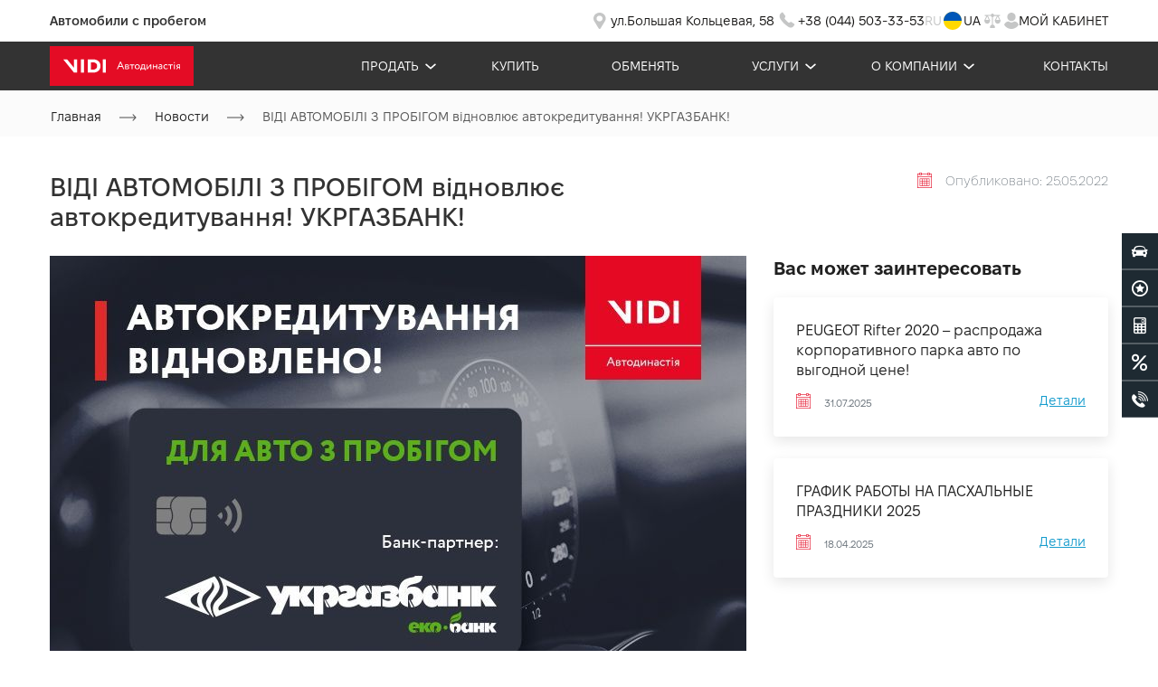

--- FILE ---
content_type: text/html; charset=UTF-8
request_url: https://vidi-automarket.com.ua/ru/news/kredit
body_size: 24905
content:
<!DOCTYPE html>
<html lang="ru" prefix="og: https://ogp.me/ns#">
<head>
    
    <link rel="preload" as="style" href="/bundles/core/css/preloader.css?v1.4.832">
    <link rel="preload" as="style"  href="/bundles/core/css/bootstrap_build/bootstrap.css?v1.4.832">
    <link rel="stylesheet" media="print" onload="this.media='all'" as="style" href="/bundles/core/css/core.css?v1.4.832">
    <link rel="preconnect" href="https://www.googletagmanager.com">

                
    <meta http-equiv="Content-Type" content="text/html; charset=UTF-8">
    <meta name=viewport content="width=device-width,initial-scale=1,shrink-to-fit=no,user-scalable=0">
        <link rel="alternate" type="application/rss+xml" title="ВІДІ Автомобілі з пробігом" href="https://vidi-automarket.com.ua/rss/"/>
            <meta name="google-site-verification" content="QcGxT9cC4ou8Nx5kyQoQaadEcSPvRKlhkz_Cp5d3k20" />
    <meta name="google-site-verification" content="TcAmjzSVw39xvfOtJMCJbfgocg_T_31WEc1by8fiw4U" />
    <link rel="alternate" type="application/rss+xml" title="ВИДИ Автомаркет - Автомобили с пробегом" href="https://vidi-automarket.com.ua/buy/rss/"/>

        <title>ВІДІ АВТОМОБІЛІ З ПРОБІГОМ відновлює автокредитування! УКРГАЗБАНК!</title>
    <meta name="description" content="Cпільно з банком-партнером УКРГАЗБАНК!">
     <link rel="apple-touch-icon" sizes="180x180" href="/apple-touch-icon.ico">
    <link rel="icon" type="image/png" sizes="32x32" href="/icon-32x32.png">
    <link rel="icon" type="image/png" sizes="16x16" href="/icon-16x16.png">
    <link rel="icon" href="/bundles/automarket/img/apple-touch-icon.ico?v1.4.832" type="image/x-icon" />

    <style>
    #preloader {
        top: 0;
        left: 0;
        position: fixed;
        width: 100%;
        height: 100%;
        background: #fff;
        z-index: 1021;
        text-align: center;
        padding-top: 200px
    }

    #fountainG {
        position: relative;
        width: 180px;
        height: 22px;
        margin: auto
    }

    .fountainG {
        position: absolute;
        top: 0;
        background-color: #c03;
        width: 22px;
        height: 22px;
        animation-name: bounce_fountainG;
        -o-animation-name: bounce_fountainG;
        -ms-animation-name: bounce_fountainG;
        -webkit-animation-name: bounce_fountainG;
        -moz-animation-name: bounce_fountainG;
        animation-duration: 775ms;
        -o-animation-duration: 775ms;
        -ms-animation-duration: 775ms;
        -webkit-animation-duration: 775ms;
        -moz-animation-duration: 775ms;
        animation-iteration-count: infinite;
        -o-animation-iteration-count: infinite;
        -ms-animation-iteration-count: infinite;
        -webkit-animation-iteration-count: infinite;
        -moz-animation-iteration-count: infinite;
        animation-direction: normal;
        -o-animation-direction: normal;
        -ms-animation-direction: normal;
        -webkit-animation-direction: normal;
        -moz-animation-direction: normal;
        transform: scale(.3);
        -o-transform: scale(.3);
        -ms-transform: scale(.3);
        -webkit-transform: scale(.3);
        -moz-transform: scale(.3);
        border-radius: 14px;
        -o-border-radius: 14px;
        -ms-border-radius: 14px;
        -webkit-border-radius: 14px;
        -moz-border-radius: 14px
    }

    #fountainG_1 {
        left: 0;
        animation-delay: 316ms;
        -o-animation-delay: 316ms;
        -ms-animation-delay: 316ms;
        -webkit-animation-delay: 316ms;
        -moz-animation-delay: 316ms
    }

    #fountainG_2 {
        left: 22px;
        animation-delay: .3925s;
        -o-animation-delay: .3925s;
        -ms-animation-delay: .3925s;
        -webkit-animation-delay: .3925s;
        -moz-animation-delay: .3925s
    }

    #fountainG_3 {
        left: 45px;
        animation-delay: 469ms;
        -o-animation-delay: 469ms;
        -ms-animation-delay: 469ms;
        -webkit-animation-delay: 469ms;
        -moz-animation-delay: 469ms
    }

    #fountainG_4 {
        left: 67px;
        animation-delay: .5455s;
        -o-animation-delay: .5455s;
        -ms-animation-delay: .5455s;
        -webkit-animation-delay: .5455s;
        -moz-animation-delay: .5455s
    }

    #fountainG_5 {
        left: 90px;
        animation-delay: 622ms;
        -o-animation-delay: 622ms;
        -ms-animation-delay: 622ms;
        -webkit-animation-delay: 622ms;
        -moz-animation-delay: 622ms
    }

    #fountainG_6 {
        left: 112px;
        animation-delay: .6985s;
        -o-animation-delay: .6985s;
        -ms-animation-delay: .6985s;
        -webkit-animation-delay: .6985s;
        -moz-animation-delay: .6985s
    }

    #fountainG_7 {
        left: 135px;
        animation-delay: 775ms;
        -o-animation-delay: 775ms;
        -ms-animation-delay: 775ms;
        -webkit-animation-delay: 775ms;
        -moz-animation-delay: 775ms
    }

    #fountainG_8 {
        left: 157px;
        animation-delay: .8615s;
        -o-animation-delay: .8615s;
        -ms-animation-delay: .8615s;
        -webkit-animation-delay: .8615s;
        -moz-animation-delay: .8615s
    }

    @keyframes bounce_fountainG {
        0% {
            transform: scale(1);
            background-color: #c03
        }
        100% {
            transform: scale(.3);
            background-color: #fff
        }
    }

    @-o-keyframes bounce_fountainG {
        0% {
            -o-transform: scale(1);
            background-color: #c03
        }
        100% {
            -o-transform: scale(.3);
            background-color: #fff
        }
    }

    @-ms-keyframes bounce_fountainG {
        0% {
            -ms-transform: scale(1);
            background-color: #c03
        }
        100% {
            -ms-transform: scale(.3);
            background-color: #fff
        }
    }

    @-webkit-keyframes bounce_fountainG {
        0% {
            -webkit-transform: scale(1);
            background-color: #c03
        }
        100% {
            -webkit-transform: scale(.3);
            background-color: #fff
        }
    }

    @-moz-keyframes bounce_fountainG {
        0% {
            -moz-transform: scale(1);
            background-color: #c03
        }
        100% {
            -moz-transform: scale(.3);
            background-color: #fff
        }
    }
</style>
   <script type="text/javascript">
        (function (d,s,u,e,p) {
          p=d.getElementsByTagName(s)[0],e=d.createElement(s),e.async=1,e.src=u,p.parentNode.insertBefore(e, p);
        })(document, 'script', 'https://script.ringostat.com/v4/55/557c658554c2078009165f030e1839a193469d40.js');
        var pw = function() {if (typeof(ringostatAnalytics) === "undefined") {setTimeout(pw,100);} else {ringostatAnalytics.sendHit('pageview');}};
        pw();
    </script>

        <meta property="og:title" content="ВІДІ АВТОМОБІЛІ З ПРОБІГОМ відновлює автокредитування! УКРГАЗБАНК!"/>
    <meta property="og:description" content="Cпільно з банком-партнером УКРГАЗБАНК!"/>
    <meta property="og:image" content="https://vidi.ua/uploads/media/default/0003/10/thumb_209015_small.jpeg"/>

    <!-- Google Tag Manager -->
<script>
    (function(w,d,s,l,i){w[l]=w[l]||[];w[l].push({'gtm.start':
            new Date().getTime(),event:'gtm.js'});var f=d.getElementsByTagName(s)[0],
        j=d.createElement(s),dl=l!='dataLayer'?'&l='+l:'';j.async=true;j.src=
        'https://static.vidi-automarket.com.ua/s';f.parentNode.insertBefore(j,f);
    })(window,document,'script','dataLayer','GTM-NG6MLQG');
</script>
<!-- End Google Tag Manager -->

            <meta property="og:type" content="website"/>
<meta property="og:locale" content="ru-ua" />
<meta property="og:url" content="https://vidi-automarket.com.ua/ru/news/kredit"/>
    <meta property="og:site_name" content="ВІДІ Автомобілі з пробігом" />
                <meta property="og:image" content="/bundles/portal/img/front/logo.jpg" />            <meta property="og:title" content="ВІДІ АВТОМОБІЛІ З ПРОБІГОМ відновлює автокредитування! УКРГАЗБАНК!"/>
    <meta property="og:description" content="Cпільно з банком-партнером УКРГАЗБАНК!"/>
    <meta property="og:image" content="https://vidi.ua/uploads/media/default/0003/10/thumb_209015_small.jpeg"/>

                                        <link rel="canonical"
                      href="https://vidi-automarket.com.ua/ru/news/kredit"/>
                                                            <link rel="alternate" hreflang="uk-ua"
                          href="https://vidi-automarket.com.ua/ua/news/kredit"/>
                                    <link rel="alternate" hreflang="ru-ua"
                          href="https://vidi-automarket.com.ua/ru/news/kredit"/>
                                <link rel="alternate" hreflang="x-default"
                      href="https://vidi-automarket.com.ua/ua/news/kredit"/>
            
            
            <!-- Facebook Pixel Code -->
    <script>
        !function(f,b,e,v,n,t,s)
        {if(f.fbq)return;n=f.fbq=function(){n.callMethod?
            n.callMethod.apply(n,arguments):n.queue.push(arguments)};
            if(!f._fbq)f._fbq=n;n.push=n;n.loaded=!0;n.version='2.0';
            n.queue=[];t=b.createElement(e);t.async=!0;
            t.src=v;s=b.getElementsByTagName(e)[0];
            s.parentNode.insertBefore(t,s)}(window, document,'script',
            'https://connect.facebook.net/en_US/fbevents.js');
        fbq('init', '815608770015099');
        fbq('track', 'PageView');
            </script>
    <noscript><img height="1" width="1" style="display:none"
                   src="https://www.facebook.com/tr?id=815608770015099&ev=PageView&noscript=1"
        /></noscript>
    <!-- End Facebook Pixel Code -->
    
    </head>

<body class="dealer">
<div id="preloader">
    <div id="fountainG">
        <div id="fountainG_1" class="fountainG"></div>
        <div id="fountainG_2" class="fountainG"></div>
        <div id="fountainG_3" class="fountainG"></div>
        <div id="fountainG_4" class="fountainG"></div>
        <div id="fountainG_5" class="fountainG"></div>
        <div id="fountainG_6" class="fountainG"></div>
        <div id="fountainG_7" class="fountainG"></div>
        <div id="fountainG_8" class="fountainG"></div>
    </div>
</div>
    <img src="https://vidi.ua/uploads/media/default/0003/10/thumb_209015_small.jpeg" class="d-none">


<!-- Google Tag Manager (noscript) -->
<noscript><iframe src="https://www.googletagmanager.com/ns.html?id=GTM-NG6MLQG"
                  height="0" width="0" style="display:none;visibility:hidden"></iframe></noscript>
<!-- End Google Tag Manager (noscript) -->
<div class="header__top__row__wrapper">
	<div class="container">
		<div class="header__top__row">
			<p class="header__top__row__name">Автомобили с пробегом</p>
			<div class="header__top__row__item__box">
				<a href="https://www.google.com.ua/maps/place/%D0%92%D0%B8%D0%94%D0%B8+%D0%90%D0%B2%D1%82%D0%BE%D0%9C%D0%B0%D1%80%D0%BA%D0%B5%D1%82+-+%D0%B0%D0%B2%D1%82%D0%BE+%D1%81+%D0%BF%D1%80%D0%BE%D0%B1%D0%B5%D0%B3%D0%BE%D0%BC/@50.412781,30.381282,15z/data=!4m5!3m4!1s0x0:0x86b981a98f8f2649!8m2!3d50.412781!4d30.381282" class="header__top__row__item" target="_blank">
					<svg class="header__top__row__item-svg" width="24" height="24" viewbox="0 0 24 24" fill="none" xmlns="http://www.w3.org/2000/svg">
						<path d="M11.7683 3.00003C8.02887 3.00003 5.00007 5.87096 5.00007 9.41194C4.9977 10.7949 5.46953 12.1412 6.34455 13.2483L10.6859 20.372C10.7111 20.418 10.7363 20.4637 10.7673 20.5057L10.7769 20.5214L10.7795 20.5201C10.8925 20.6692 11.0416 20.7907 11.2142 20.8742C11.3869 20.9576 11.5781 21.0008 11.7719 21C12.1453 21 12.4708 20.839 12.6947 20.591L12.706 20.5971L12.749 20.5266C12.8123 20.4457 12.8685 20.3593 12.909 20.264L17.1623 13.2844C18.0558 12.1711 18.5387 10.8105 18.5365 9.41194C18.5365 5.87096 15.5078 3.00003 11.7683 3.00003ZM11.7014 12.6626C9.85887 12.6626 8.36655 11.2481 8.36655 9.50334C8.36655 7.75877 9.85887 6.34411 11.7014 6.34411C13.5438 6.34411 15.0362 7.75877 15.0362 9.50334C15.0362 11.2479 13.5438 12.6626 11.7014 12.6626Z" fill="#C5C6C6"/>
					</svg>
					<p class="header__top__row__item-text">ул.Большая Кольцевая, 58</p>
				</a>
				<a href="tel:+380445033353" class="header__top__row__item">
					<svg class="header__top__row__item-svg" width="26" height="26" viewbox="0 0 26 26" fill="none" xmlns="http://www.w3.org/2000/svg">
						<path d="M6.64141 11.0511C5.48618 9.47704 5.31929 7.38481 6.21036 5.64732L7.93866 3.91785C8.37026 3.48595 9.08452 3.53856 9.44827 4.02905L12.0027 7.47338C12.2295 7.77923 12.2631 8.18742 12.0893 8.52627L11.095 10.4651C12.2949 12.0831 13.7014 13.5368 15.2786 14.7892L15.9445 15.318L17.8967 14.3154C18.2277 14.1454 18.6255 14.1734 18.9294 14.388L21.8022 16.416C22.2839 16.7561 22.3685 17.4371 21.9847 17.8848L20.3477 19.7943C18.8682 20.8645 16.8645 20.845 15.4061 19.7463L12.4691 17.5337C10.8823 16.3383 9.47874 14.917 8.30303 13.3151L6.64141 11.0511Z" fill="#C5C6C6"/>
					</svg>
					<p class="header__top__row__item-text">+38 (044) 503-33-53</p>
				</a>
								<div class="header__lang__box header__lang__box-mob">
					<div class="translate active">
						<a class="info__box-item" href="https://vidi-automarket.com.ua/ru/news/kredit">
							<span>RU</span>
						</a>
					</div>

					<div class="lang-flag">
						<svg width="24" height="24" viewbox="0 0 24 24" fill="inherit" xmlns="http://www.w3.org/2000/svg">
							<path d="M12 22C17.5228 22 22 17.5228 22 12C22 6.47715 17.5228 2 12 2C6.47715 2 2 6.47715 2 12C2 17.5228 6.47715 22 12 22Z" fill="#FFD800"/>
							<path d="M2 12C2 6.47719 6.47719 2 12 2C17.5228 2 22 6.47719 22 12" fill="#0057B8"/>
						</svg>
					</div>
					<div class="translate ">
						<a class="info__box-item" href="https://vidi-automarket.com.ua/ua/news/kredit">
							<span>UA</span>
						</a>
					</div>
				</div>
												 <div class="header__comparison__box">
					<a href="/ru/comparison">
						<svg width="26" height="26" viewbox="0 0 26 26" fill="none" xmlns="http://www.w3.org/2000/svg">
							<path d="M21.6759 12.0105L19.5977 7.63604H21.1039C21.3708 7.63604 21.5996 7.37358 21.5996 7.06736C21.5996 6.76115 21.3708 6.49868 21.1039 6.49868H14.7168C14.4499 5.40507 13.4394 4.77078 12.4862 5.07699C11.876 5.27384 11.4184 5.82065 11.2468 6.49868H4.87884C4.61192 6.49868 4.38313 6.76115 4.38313 7.06736C4.38313 7.37358 4.61192 7.63604 4.87884 7.63604H6.38505L4.30687 12.0105C4.11621 12.098 3.98275 12.3167 4.00181 12.5573C4.00181 14.5914 5.45082 16.2537 7.22395 16.2537C8.99708 16.2537 10.4461 14.5914 10.4461 12.5573C10.4461 12.3167 10.3126 12.1199 10.141 12.0324L8.04378 7.61417H11.285C11.4566 8.2922 11.9141 8.83901 12.5243 9.03586V17.2599C11.1897 17.5223 10.2173 18.8783 10.2173 20.4313C10.2173 20.7375 10.4461 21 10.713 21H15.346C15.6129 21 15.8417 20.7375 15.8417 20.4313C15.8417 18.8783 14.8694 17.5441 13.5347 17.2599V9.05774C14.1258 8.86088 14.6024 8.33596 14.774 7.63604H18.0152L15.8798 12.0105C15.6701 12.098 15.5366 12.3167 15.5558 12.5573C15.5558 14.5914 17.0048 16.2537 18.7778 16.2537C20.551 16.2537 22 14.5914 22 12.5573C22 12.3167 21.8856 12.098 21.6759 12.0105ZM8.99708 11.9667H5.45082L7.22395 8.22659L8.99708 11.9667ZM17.0238 11.9667L18.797 8.22659L20.57 11.9667H17.0238Z" fill="#C5C6C6"/>
						</svg>
					</a>
                                              <div class="header__comparison__count d-none">0</div>
                     				</div>
				<div class="header__user__box">
					<div id="enterBtn">
													<a class="enter__modal" href="//loyalty.vidi.ua/login?referer=https://vidi-automarket.com.ua/ru/news/kredit" rel="nofollow">
								<svg xmlns="http://www.w3.org/2000/svg" width="16" height="18" viewbox="0 0 16 18" fill="inherit">
									<path fill-rule="evenodd" clip-rule="evenodd" d="M3.3604 4.6735C3.3604 2.10204 5.44779 0 8.0013 0C10.5549 0 12.6423 2.10204 12.6423 4.6735C12.6423 7.24493 10.5549 9.34704 8.0013 9.34704C5.44779 9.34704 3.3604 7.24493 3.3604 4.6735ZM15.4997 12.2245C15.6821 12.4898 15.8442 12.7755 15.9658 13.0816C16.0266 13.204 16.0063 13.3469 15.905 13.4694C15.743 13.7551 15.5606 14.0204 15.3579 14.2857C15.0742 14.6735 14.7498 15.0204 14.4256 15.3469C14.1419 15.6326 13.8177 15.9184 13.4934 16.1633C11.8924 17.3673 9.96708 18 7.981 18C5.99494 18 4.06965 17.3674 2.46864 16.1633C2.14436 15.898 1.8201 15.6326 1.53639 15.3469C1.19186 15.0204 0.887848 14.6735 0.604137 14.2857C0.421746 14.0408 0.219107 13.7551 0.0569539 13.4694C-0.00382985 13.3469 -0.0240777 13.2041 0.0367061 13.0816C0.158284 12.7959 0.320427 12.4898 0.502818 12.2245C1.41478 10.8367 2.87392 9.91825 4.49521 9.69375C4.69785 9.65295 4.92079 9.71415 5.08293 9.83665C5.93411 10.4694 6.94735 10.7959 8.00126 10.7959C9.05517 10.7959 10.0684 10.4694 10.9196 9.83665C11.0818 9.71415 11.3047 9.67345 11.5073 9.69375C13.1286 9.91825 14.5674 10.8367 15.4997 12.2245Z" fill="#C5C6C6"/>
								</svg>
								<span class="user-none-title">Мой кабинет</span>
							</a>
											</div>
				</div>
			</div>
		</div>
	</div>
</div>
<header class="header">
	<div class="header__bottom__row__wrapper">
		<div class="container">
			<div class="header__bottom__row">
				<a href="/ru/"><img class="header__bottom__logo" src="/bundles/automarket/img/logo-vidi.svg?v1.4.832" alt="ВИДИ Автомаркет"></a>

				<nav class="header__nav__wrapper">

					<ul class="header__nav__item__wrapper">

						<li class="header__nav__item mob-version">
							<a href="https://www.google.com.ua/maps/place/%D0%92%D0%B8%D0%94%D0%B8+%D0%90%D0%B2%D1%82%D0%BE%D0%9C%D0%B0%D1%80%D0%BA%D0%B5%D1%82+-+%D0%B0%D0%B2%D1%82%D0%BE+%D1%81+%D0%BF%D1%80%D0%BE%D0%B1%D0%B5%D0%B3%D0%BE%D0%BC/@50.412781,30.381282,15z/data=!4m5!3m4!1s0x0:0x86b981a98f8f2649!8m2!3d50.412781!4d30.381282" class="header__top__row__item">
								<svg class="header__top__row__item-svg" width="24" height="24" viewbox="0 0 24 24" fill="none" xmlns="http://www.w3.org/2000/svg">
									<path d="M11.7683 3.00003C8.02887 3.00003 5.00007 5.87096 5.00007 9.41194C4.9977 10.7949 5.46953 12.1412 6.34455 13.2483L10.6859 20.372C10.7111 20.418 10.7363 20.4637 10.7673 20.5057L10.7769 20.5214L10.7795 20.5201C10.8925 20.6692 11.0416 20.7907 11.2142 20.8742C11.3869 20.9576 11.5781 21.0008 11.7719 21C12.1453 21 12.4708 20.839 12.6947 20.591L12.706 20.5971L12.749 20.5266C12.8123 20.4457 12.8685 20.3593 12.909 20.264L17.1623 13.2844C18.0558 12.1711 18.5387 10.8105 18.5365 9.41194C18.5365 5.87096 15.5078 3.00003 11.7683 3.00003ZM11.7014 12.6626C9.85887 12.6626 8.36655 11.2481 8.36655 9.50334C8.36655 7.75877 9.85887 6.34411 11.7014 6.34411C13.5438 6.34411 15.0362 7.75877 15.0362 9.50334C15.0362 11.2479 13.5438 12.6626 11.7014 12.6626Z" fill="#C5C6C6"/>
								</svg>
								<p class="header__top__row__item-text">ул.Большая Кольцевая, 58</p>
							</a>
														<div class="header__lang__box header__lang__box-mob">
								<div class="translate active">
									<a class="info__box-item" href="https://vidi-automarket.com.ua/ru/news/kredit">
										<span>RU</span>
									</a>
								</div>

								<div class="lang-flag">
									<svg width="24" height="24" viewbox="0 0 24 24" fill="inherit" xmlns="http://www.w3.org/2000/svg">
										<path d="M12 22C17.5228 22 22 17.5228 22 12C22 6.47715 17.5228 2 12 2C6.47715 2 2 6.47715 2 12C2 17.5228 6.47715 22 12 22Z" fill="#FFD800"/>
										<path d="M2 12C2 6.47719 6.47719 2 12 2C17.5228 2 22 6.47719 22 12" fill="#0057B8"/>
									</svg>
								</div>
								<div class="translate ">
									<a class="info__box-item" href="https://vidi-automarket.com.ua/ua/news/kredit">
										<span>UA</span>
									</a>
								</div>
							</div>
							
						</li>

						<li class="header__nav__item">
							<a class="header__nav__item-link item-link-arrow" href="#">Продать</a>
							<ul class="header__nav__dropdown__wrapper">
								<div class="container">
									<div class="header__nav__dropdown">
										<li class="header__nav__item-dropdown">
											<a class="header__nav__item__link-dropdown" href="/ru/sale/commission-sale">Комиссионная продажа</a>
										</li>
										<li class="header__nav__item-dropdown">
											<a class="header__nav__item__link-dropdown" href="/ru/sale/buy-car">Выкуп автомобиля</a>
										</li>
										<li class="header__nav__item-dropdown">
											<a class="header__nav__item__link-dropdown" href="/ru/sale/online">Оценка стоимости</a>
										</li>
									</div>
								</div>
							</ul>
						</li>

						<li class="header__nav__item">
							<a class="header__nav__item-link" href="/ru/used-car/">Купить</a>
						</li>

						<li class="header__nav__item">
							<a class="header__nav__item-link" href="/ru/sale/car-exchange">Обменять</a>
						</li>


						<li class="header__nav__item">
							<a class="header__nav__item-link item-link-arrow" href="#">Услуги</a>
							<ul class="header__nav__dropdown__wrapper">
								<div class="container">
									<div class="header__nav__dropdown">
										<li class="header__nav__item-dropdown">
											<a class="header__nav__item__link-dropdown" href="/ru/services/credit">Кредитование</a>
										</li>
										<li class="header__nav__item-dropdown">
											<a class="header__nav__item__link-dropdown" href="/ru/services/insurance">Страхование</a>
										</li>
										<li class="header__nav__item-dropdown">
											<a class="header__nav__item__link-dropdown" href="/ru/services/for-business">Для бизнеса</a>
										</li>
										<li class="header__nav__item-dropdown">
											<a class="header__nav__item__link-dropdown" target="_blank" href="https://vidi-parts.com.ua/">Автозапчасти</a>
										</li>

									</div>
								</div>
							</ul>
						</li>

						<li class="header__nav__item">
							<a class="header__nav__item-link item-link-arrow" href="#">О компании</a>
							<ul class="header__nav__dropdown__wrapper">
								<div class="container">
									<div class="header__nav__dropdown">
										<li class="header__nav__item-dropdown">
											<a class="header__nav__item__link-dropdown" href="/ru/about-company/about-automarket">О компании</a>
										</li>
										<li class="header__nav__item-dropdown">
											<a class="header__nav__item__link-dropdown" href="/ru/about-company/about-automarket#stuffAnh">Персонал</a>
										</li>
										<li class="header__nav__item-dropdown">
											<a class="header__nav__item__link-dropdown" href="/ru/about-company/automarket_quality_policy">Политика качествa</a>
										</li>
										<li class="header__nav__item-dropdown">
											<a class="header__nav__item__link-dropdown" href="/ru/news">Новости</a>
										</li>
										<li class="header__nav__item-dropdown">
											<a class="header__nav__item__link-dropdown" href="/ru/about-company/vacancy">Вакансии</a>
										</li>

									</div>
								</div>
							</ul>
						</li>


						<li class="header__nav__item">
							<a class="header__nav__item-link" href="/ru/contacts">Контакты</a>
						</li>
					</ul>
				</nav>

				<div class="header__top__mobile">
					<a href="tel:+380445033353" class="header__top__row__item">
						<p class="header__top__row__item-text row__item-text-white">+38 (044) 503-33-53</p>
					</a>
                    <div class="header__comparison__box">
                     <a href="/ru/comparison">
								<svg width="26" height="26" viewbox="0 0 26 26" fill="none" xmlns="http://www.w3.org/2000/svg">
									<path d="M21.6759 12.0105L19.5977 7.63604H21.1039C21.3708 7.63604 21.5996 7.37358 21.5996 7.06736C21.5996 6.76115 21.3708 6.49868 21.1039 6.49868H14.7168C14.4499 5.40507 13.4394 4.77078 12.4862 5.07699C11.876 5.27384 11.4184 5.82065 11.2468 6.49868H4.87884C4.61192 6.49868 4.38313 6.76115 4.38313 7.06736C4.38313 7.37358 4.61192 7.63604 4.87884 7.63604H6.38505L4.30687 12.0105C4.11621 12.098 3.98275 12.3167 4.00181 12.5573C4.00181 14.5914 5.45082 16.2537 7.22395 16.2537C8.99708 16.2537 10.4461 14.5914 10.4461 12.5573C10.4461 12.3167 10.3126 12.1199 10.141 12.0324L8.04378 7.61417H11.285C11.4566 8.2922 11.9141 8.83901 12.5243 9.03586V17.2599C11.1897 17.5223 10.2173 18.8783 10.2173 20.4313C10.2173 20.7375 10.4461 21 10.713 21H15.346C15.6129 21 15.8417 20.7375 15.8417 20.4313C15.8417 18.8783 14.8694 17.5441 13.5347 17.2599V9.05774C14.1258 8.86088 14.6024 8.33596 14.774 7.63604H18.0152L15.8798 12.0105C15.6701 12.098 15.5366 12.3167 15.5558 12.5573C15.5558 14.5914 17.0048 16.2537 18.7778 16.2537C20.551 16.2537 22 14.5914 22 12.5573C22 12.3167 21.8856 12.098 21.6759 12.0105ZM8.99708 11.9667H5.45082L7.22395 8.22659L8.99708 11.9667ZM17.0238 11.9667L18.797 8.22659L20.57 11.9667H17.0238Z" fill="#C5C6C6"/>
								</svg>
					    </a>
                                                    <div class="header__comparison__count d-none">0</div>
                                            </div>
					<div class="header__user__box">
						<div id="enterBtn">
															<a class="enter__modal" href="//loyalty.vidi.ua/login?referer=https://vidi-automarket.com.ua/ru/news/kredit" rel="nofollow">
									<svg xmlns="http://www.w3.org/2000/svg" width="16" height="18" viewbox="0 0 16 18" fill="inherit">
										<path fill-rule="evenodd" clip-rule="evenodd" d="M3.3604 4.6735C3.3604 2.10204 5.44779 0 8.0013 0C10.5549 0 12.6423 2.10204 12.6423 4.6735C12.6423 7.24493 10.5549 9.34704 8.0013 9.34704C5.44779 9.34704 3.3604 7.24493 3.3604 4.6735ZM15.4997 12.2245C15.6821 12.4898 15.8442 12.7755 15.9658 13.0816C16.0266 13.204 16.0063 13.3469 15.905 13.4694C15.743 13.7551 15.5606 14.0204 15.3579 14.2857C15.0742 14.6735 14.7498 15.0204 14.4256 15.3469C14.1419 15.6326 13.8177 15.9184 13.4934 16.1633C11.8924 17.3673 9.96708 18 7.981 18C5.99494 18 4.06965 17.3674 2.46864 16.1633C2.14436 15.898 1.8201 15.6326 1.53639 15.3469C1.19186 15.0204 0.887848 14.6735 0.604137 14.2857C0.421746 14.0408 0.219107 13.7551 0.0569539 13.4694C-0.00382985 13.3469 -0.0240777 13.2041 0.0367061 13.0816C0.158284 12.7959 0.320427 12.4898 0.502818 12.2245C1.41478 10.8367 2.87392 9.91825 4.49521 9.69375C4.69785 9.65295 4.92079 9.71415 5.08293 9.83665C5.93411 10.4694 6.94735 10.7959 8.00126 10.7959C9.05517 10.7959 10.0684 10.4694 10.9196 9.83665C11.0818 9.71415 11.3047 9.67345 11.5073 9.69375C13.1286 9.91825 14.5674 10.8367 15.4997 12.2245Z" fill="#C5C6C6"/>
									</svg>

								</a>
													</div>
					</div>

				</div>
				<div class="nav__mobile__menu">
					<span></span>
					<span></span>
					<span></span>
				</div>
			</div>
		</div>
	</div>
</header>



    <section class="breadcrumbs">
        <div class="container">
            <div class="row">
                <div class="col-md-12">
                    <div class="vidi_breadcrumbs">
                    <span>
                        <a href="">
                            <span class="bc_title">Главная</span>
                        </a>
                    </span>
                        <span class="bc_sep"><img src="/bundles/automarket/img/arrow-bc.png?v1.4.832"></span>
                    <span>
                        <a href="/ru/news">
                            <span class="bc_title">Новости</span>
                        </a>
                    </span>
                        <span class="bc_sep"><img src="/bundles/automarket/img/arrow-bc.png?v1.4.832"></span>
                    <span class="bc_title">ВІДІ АВТОМОБІЛІ З ПРОБІГОМ відновлює автокредитування! УКРГАЗБАНК!</span>
                    </div>
                </div>
            </div>
        </div>
    </section>

    <section class="news-single">
        <div class="container">
            <div class="row">
                <div class="col-md-8 custom-padd">
                    <h1 class="news-single-title">ВІДІ АВТОМОБІЛІ З ПРОБІГОМ відновлює автокредитування! УКРГАЗБАНК!</h1>
                </div>
                <div class="col-md-4 custom-padd recomendation">
                    <div class="date-news">
                        <p class="date">
                            <span class="date-box-ico"></span>
                            <small class="text-muted">Опубликовано: 25.05.2022</small>
                        </p>
                    </div>
                </div>
            </div>
            <div class="row">
                <div class="col-md-8 custom-padd">
                    <div class="image-news">
                        <img src="https://vidi.ua/uploads/media/default/0003/10/thumb_209015_default_big.jpeg" >
                    </div>
                    <div class="decs-news">
                        <p><p style="margin-top:0cm; margin-right:0cm; margin-bottom:5.0pt"><span style="font-size:12pt"><span style="background:white"><span style="font-family:&quot;Times New Roman&quot;,&quot;serif&quot;"><span lang="UK" style="font-family:&quot;Arial&quot;,&quot;sans-serif&quot;"><span style="color:#484848">Банк-партнер&nbsp;УКРГАЗБАНК!</span></span></span></span></span></p>

<ul>
	<li style="margin-top:0cm; margin-right:0cm; margin-bottom:5.0pt"><span style="font-size:12pt"><span style="background:white"><span style="font-family:&quot;Times New Roman&quot;,&quot;serif&quot;"><span lang="UK" style="font-family:&quot;Arial&quot;,&quot;sans-serif&quot;"><span style="color:#484848">Аванс &ndash; від 50%</span></span></span></span></span></li>
	<li style="margin-top:0cm; margin-right:0cm; margin-bottom:5.0pt"><span style="font-size:12pt"><span style="background:white"><span style="font-family:&quot;Times New Roman&quot;,&quot;serif&quot;"><span lang="UK" style="font-family:&quot;Arial&quot;,&quot;sans-serif&quot;"><span style="color:#484848">Термін кредитування &ndash; до 7 років</span></span></span></span></span></li>
	<li style="margin-top:0cm; margin-right:0cm; margin-bottom:5.0pt"><span style="font-size:12pt"><span style="background:white"><span style="font-family:&quot;Times New Roman&quot;,&quot;serif&quot;"><span lang="UK" style="font-family:&quot;Arial&quot;,&quot;sans-serif&quot;"><span style="color:#484848">Вік авто &ndash; до 10 років на момент погашення</span></span></span></span></span></li>
</ul>

<p style="margin-top:0cm; margin-right:0cm; margin-left:0cm"><span style="font-size:12pt"><span style="background:white"><span style="font-family:&quot;Times New Roman&quot;,&quot;serif&quot;"><span lang="UK" style="font-family:&quot;Arial&quot;,&quot;sans-serif&quot;"><span style="color:#484848">З</span></span><span style="font-family:&quot;Arial&quot;,&quot;sans-serif&quot;"><span style="color:#484848">гідно з </span></span><span lang="UK" style="font-family:&quot;Arial&quot;,&quot;sans-serif&quot;"><span style="color:#484848">В</span></span><span style="font-family:&quot;Arial&quot;,&quot;sans-serif&quot;"><span style="color:#484848">ашими побажаннями та актуальними пропозиціями </span></span><span lang="UK" style="font-family:&quot;Arial&quot;,&quot;sans-serif&quot;"><span style="color:#484848">н</span></span><span style="font-family:&quot;Arial&quot;,&quot;sans-serif&quot;"><span style="color:#484848">аш </span></span><span lang="UK" style="font-family:&quot;Arial&quot;,&quot;sans-serif&quot;"><span style="color:#484848">кредитний </span></span><span style="font-family:&quot;Arial&quot;,&quot;sans-serif&quot;"><span style="color:#484848">спеціаліст надасть Вам </span></span><span lang="UK" style="font-family:&quot;Arial&quot;,&quot;sans-serif&quot;"><span style="color:#484848">роз</span></span><span style="font-family:&quot;Arial&quot;,&quot;sans-serif&quot;"><span style="color:#484848">рахунок </span></span><span lang="UK" style="font-family:&quot;Arial&quot;,&quot;sans-serif&quot;"><span style="color:#484848">кредиту</span></span><span style="font-family:&quot;Arial&quot;,&quot;sans-serif&quot;"><span style="color:#484848">. Оберіть прямо зараз свій </span></span><span lang="UK" style="font-family:&quot;Arial&quot;,&quot;sans-serif&quot;"><span style="color:#484848">автомобіль</span></span><span style="font-family:&quot;Arial&quot;,&quot;sans-serif&quot;"><span style="color:#484848"> та </span></span><span lang="UK" style="font-family:&quot;Arial&quot;,&quot;sans-serif&quot;"><span style="color:#484848">зателефонуйте!</span></span></span></span></span></p>

<p style="margin-top:0cm; margin-right:0cm; margin-left:0cm"><span style="font-size:12pt"><span style="background:white"><span style="font-family:&quot;Times New Roman&quot;,&quot;serif&quot;"><strong><span style="font-family:&quot;Arial&quot;,&quot;sans-serif&quot;"><span style="color:#484848">КАТАЛОГ АВТО </span></span></strong><a href="https://l.facebook.com/l.php?u=https%3A%2F%2Fbit.ly%2F3gf0Bfa%3Ffbclid%3DIwAR20pABMYc9Kk3iVGmbn8s_jGh_oTb34eRUqYG4ofB6J5UBud94Jox5ZBKQ&amp;h=AT3pJN9bSbk79WK1zcaDqb1JNdkC0oQxA6qiQOW8bzbw3mgEd0upBnTLgLfnao2PtI8vAa4ppoiydkqgBOqo2xsqHiJTj8EFwMsY1ZNAiimRgCdbu5Qo65l7fasTQmqINkY&amp;__tn__=-UK-R&amp;c%5b0%5d=AT1bOCv52_fieuKdQYSNkUhm7np036cWrKA-jNwaG1lmzVeL6I7HahD0FcNJOkkeQPBsE0Opi7H1MruWdmZtZeM_rLHG9PSeKm4hNdYiQu_cpTpBCFKqTFfLz7P6E69mty52s4Eyiip4xc9rvn9pGYLsbjdhZwXRrkAbVdz3fYjDm4bLP8qU5QsTdIZ0C2iK37P8DsQ" style="color:blue; text-decoration:underline" target="_blank"><span style="border:none windowtext 1.0pt; font-size:11.5pt; padding:0cm"><span style="background:white"><span style="font-family:&quot;Segoe UI&quot;,&quot;sans-serif&quot;">https://vidi-automarket.com.ua/ua/used-car/</span></span></span></a></span></span></span></p>

<p style="margin-top:0cm; margin-right:0cm; margin-left:0cm"><span style="font-size:12pt"><span style="background:white"><span style="font-family:&quot;Times New Roman&quot;,&quot;serif&quot;"><span style="font-family:&quot;Arial&quot;,&quot;sans-serif&quot;"><span style="color:#484848">Т</span></span><span lang="UK" style="font-family:&quot;Arial&quot;,&quot;sans-serif&quot;"><span style="color:#484848">ел</span></span><span style="font-family:&quot;Arial&quot;,&quot;sans-serif&quot;"><span style="color:#484848">: 0674447539 та</span></span><span lang="UK" style="font-family:&quot;Arial&quot;,&quot;sans-serif&quot;"><span style="color:#484848">&nbsp;<em>0445033353</em></span></span><span style="font-family:&quot;Arial&quot;,&quot;sans-serif&quot;"><span style="color:#484848">&nbsp;| 09:00-18:00 ЩОДНЯ</span></span></span></span></span></p>

<p style="margin-top:0cm; margin-right:0cm; margin-left:0cm"><span style="font-size:12pt"><span style="background:white"><span style="font-family:&quot;Times New Roman&quot;,&quot;serif&quot;"><span style="font-family:&quot;Arial&quot;,&quot;sans-serif&quot;"><span style="color:#484848"><span style="color:#484848"><span style="text-decoration:none"><span style="text-underline:none">вул. Велика Кільцева, 58, с. Соф. Борщагівка.</span></span></span></span></span></span></span></span></p>

<div id="gtx-trans" style="position: absolute; left: 134px; top: 249.16px;">
<div class="gtx-trans-icon">&nbsp;</div>
</div></p>
                    </div>
                    <div class="decs-news">
                                            </div>
                </div>
                <div class="col-md-4 custom-padd recomendation">
                    <span class="recomendation-title">Вас может заинтересовать</span>
                                            <div class="card">
                            <div class="card-body">
                                <a class="recomendation-title-news" href=/ru/news/peugeot-rifter-2020>
                                    <p class="card-title">PEUGEOT Rifter 2020 – распродажа корпоративного парка авто по выгодной цене!</p>
                                </a>
                                <p class="date"><span class="date-box-ico"></span>
                                    <small class="text-muted">31.07.2025</small>
                                </p>
                                <a href="/ru/news/peugeot-rifter-2020">Детали</a>
                            </div>
                        </div>
                                            <div class="card">
                            <div class="card-body">
                                <a class="recomendation-title-news" href=/ru/news/grafikpasha>
                                    <p class="card-title">ГРАФИК РАБОТЫ НА ПАСХАЛЬНЫЕ ПРАЗДНИКИ 2025</p>
                                </a>
                                <p class="date"><span class="date-box-ico"></span>
                                    <small class="text-muted">18.04.2025</small>
                                </p>
                                <a href="/ru/news/grafikpasha">Детали</a>
                            </div>
                        </div>
                                    </div>
            </div>
        </div>
    </section>


<section id="lead-magnets" class="static">
    <a href="#" id="showLeadsBtn" class="lead-magnet-static lead-magnet-static-mobile">
        <i class="icomoon icomoon-list-ul"></i>
    </a>
        <a href="tel:+380445033353" class="lead-magnet-static lead-magnet-static-mobile" >
        <i class="icomoon icomoon-phone"></i>
    </a>

    <div class="lead-magnets-desctop d-none d-md-block" id="lead-magnets-wr">
        <div class="lead-magnets-group">
            <a href="/ru/used-car/" class="lead-magnet-static" >
                <i class="icomoon icomoon-car"></i>
                <p>Каталог авто</p>
            </a>
            <a href="/ru/sale/car-exchange" class="lead-magnet-static" >
                <i class="icomoon icomoon-star"></i>
                <p>Обмен автомобиля</p>
            </a>
            <a href="/ru/sale/online" class="lead-magnet-static">
                <i class="icomoon icomoon-calc"></i>
                <p>Оценка стоимости</p>
            </a>

            <a href="/ru/services/credit" class="lead-magnet-static">
                <i class="icomoon icomoon-percent"></i>
                <p>Кредит</p>
            </a>
                        <a href="#" data-toggle="modal" data-target="#callback-order" class="lead-magnet-static">
                <i class="icomoon icomoon-call"></i>
                <p>Заказать обратный звонок</p>
            </a>

            <button type="button" class="close" >
                <span aria-hidden="true">&times;</span>
            </button>
        </div>
    </div>
</section>

<div class="modal-fw-window modal fade" id="order-call" tabindex="" role="dialog" aria-labelledby="myModalLabel">
    <div class="modal-dialog" role="document">
        <div class="modal-content">
            <div class="modal-header">
                <span class="modal-title" id="myModalLabel">обратный звонок</span>
                <p class="modal-sub-title">Выберите нужный Вам отдел и оставьте ниже Ваши контактные данные</p>
                <button type="button" class="close" data-dismiss="modal" aria-label="Close"><span aria-hidden="true"><svg width="16" height="16" viewBox="0 0 16 16" fill="none" xmlns="http://www.w3.org/2000/svg">
<path d="M15.8107 0.189305C15.5583 -0.0631016 15.1491 -0.0631016 14.8967 0.189305L0.189305 14.8967C-0.0631016 15.1491 -0.0631016 15.5583 0.189305 15.8107C0.315492 15.9369 0.48093 16 0.646336 16C0.811743 16 0.977149 15.9369 1.10337 15.8107L15.8107 1.10331C16.0631 0.85093 16.0631 0.441711 15.8107 0.189305Z" fill="#A1A1A1"/>
<path d="M15.8107 14.8976L1.10331 0.190281C0.85093 -0.062125 0.44168 -0.062125 0.189305 0.190281C-0.0631016 0.442656 -0.0631016 0.851875 0.189305 1.10428L14.8967 15.8117C15.0229 15.9379 15.1883 16.001 15.3537 16.001C15.5191 16.001 15.6846 15.9379 15.8107 15.8117C16.0631 15.5593 16.0631 15.15 15.8107 14.8976Z" fill="#A1A1A1"/>
</svg></span></button>
            </div>
            <div class="modal-body">
                <div class="form-wrapper forms">
                    <div class="container">
                        <form name="call_order" method="post" data-parent="order-call" class="forms-sm row lead-form pop-up" action="/ru/form/order-call/save">
                    <div id="sonata-ba-field-container-call_order_department" class="form-group">
        
                            
        
                    
        
        
        
        <div class="sonata-ba-field sonata-collection-row-without-label">
            <select id="call_order_department" name="call_order[department]" class="js-required form-control" data-placeholder="Вибор отдела"><option value="">Вибор отдела</option><option value="32">Відділ продажу</option><option value="85">Відділ прийому</option><option value="108">Відділ управління взаємовідносинами з клієнтами</option><option value="111">Відділ страхування та кредитування</option></select> 
            
                
        </div>
    </div>

    <div class="forms__fieldset">
        <div class="forms__legend">контактная информация</div>
                        <div id="sonata-ba-field-container-call_order_name" class="form-group">
        
                            
        
                    
        
        
        
        <div class="sonata-ba-field sonata-collection-row-without-label">
                                    <input type="text" id="call_order_name" name="call_order[name]" required="required" placeholder="Имя *" class="name form-control" />
 
            
                
        </div>
    </div>

                        <div id="sonata-ba-field-container-call_order_phone" class="form-group">
        
                            
        
                    
        
        
        
        <div class="sonata-ba-field sonata-collection-row-without-label">
                                    <input type="tel" id="call_order_phone" name="call_order[phone]" required="required" placeholder="Телефон" class="phone form-control" />
 
            
                
        </div>
    </div>

        <div class="form-group checkbox style-b js-form-privacy">
            <label class="checkboxes__item-privacy">
                <input type="checkbox" name="call_order[privacy]" value="1" id="call_order_privacy"/>
                <div id="check_privacy" class="checkbox__checkmark form-control"></div>
                <div class="checkbox__body">Даю согласие на обработку <a href="/ru/personal-data-agreement" target="_blank">персональных данных</a></div>
            </label>
        </div>
        <button type="submit" class="btn btn-primary btn-call-order">Заказать консультацию</button>
    </div>
    <div style="display: none">
                                <input type="hidden" id="call_order_dealer" name="call_order[dealer]" required="required" class=" form-control" value="6" />
                <div id="sonata-ba-field-container-call_order_second_name" class="form-group">
        
                            
        
                    
        
        
        
        <div class="sonata-ba-field sonata-collection-row-without-label">
                                    <input type="text" id="call_order_second_name" name="call_order[second_name]" placeholder="Фамилия" class="name form-control" />
 
            
                
        </div>
    </div>
                    <div id="sonata-ba-field-container-call_order_privacy" class="form-group">
        
                            
        
        
        
        
        <div class="sonata-ba-field sonata-collection-row-without-label">
            <div class="checkbox">                                            <label><input type="checkbox" id="call_order_privacy" name="call_order[privacy]" class="js-privacy" value="1" /></label>
    </div> 
            
                
        </div>
    </div>
                        <input type="hidden" id="call_order_referrer" name="call_order[referrer]" class="js-vidi-form-referrer form-control" />
                        <input type="hidden" id="call_order_href" name="call_order[href]" class="js-vidi-form-href form-control" />
                        <input type="hidden" id="call_order_utm" name="call_order[utm]" class="js-vidi-form-utm form-control" />
                        <input type="hidden" id="call_order_gcl_id" name="call_order[gcl_id]" class="js-vidi-form-gcl-id form-control" />
                <div id="sonata-ba-field-container-call_order_captcha" class="form-group">
        
                            
        
                    
        
        
        
        <div class="sonata-ba-field sonata-collection-row-without-label">
                    <div id='js_dc_captcha' class="js-captcha-call_order-order-call" style="opacity: 0"><input class="core-captcha-input" data-url="/ru/captcha/init" data-type="order-call" type="order-call" id="call_order_captcha" name="call_order[captcha]" required="required" value="" rel="theme" />
    </div>
 
            
                
        </div>
    </div>
                <div id="sonata-ba-field-container-call_order_ga_client_id" class="form-group">
        
                            
        
                    
        
        
        
        <div class="sonata-ba-field sonata-collection-row-without-label">
                <div class="js-ga-client" style="display: none">
                                <input type="text" id="call_order_ga_client_id" name="call_order[ga_client_id]" class=" form-control" />

    </div>
 
            
                
        </div>
    </div>
                        <input type="hidden" id="call_order_ga_events" name="call_order[ga_events]" class="js-ga-events form-control" value="{&quot;event_category&quot;:&quot;call-question&quot;,&quot;event_label&quot;:&quot;call-back&quot;}" />
                        <input type="hidden" id="call_order__token" name="call_order[_token]" class=" form-control" value="dc75d4b0799f8b6e561381b49d1f.O-9Cq42uB6AMl-hHq_FbT3RqiL_heaD1Zx8Dm7N-jz0.ddsHzObXfsQ0wrEQx5MLexkA4NegHdmiLGpQzfUO1Vddlnf4v8N1z1bWmw" />

    </div>
</form>
                    </div>
                </div>
            </div>
        </div>
    </div>
</div>
<noindex>
    <div class="modal-fw-window modal fade modal-sps" id="popup-sps" tabindex="-1" role="dialog" aria-labelledby="spsPopup">
        <div class="modal-dialog" role="document">
            <div class="modal-content">
                <div class="modal-header">
                    <button type="button" class="close" data-bs-dismiss="modal" data-dismiss="modal" aria-label="Close">
                    <span aria-hidden="true">
                        <svg width="16" height="16" viewBox="0 0 16 16" fill="none" xmlns="http://www.w3.org/2000/svg">
                            <path d="M15.8107 0.189305C15.5583 -0.0631016 15.1491 -0.0631016 14.8967 0.189305L0.189305 14.8967C-0.0631016 15.1491 -0.0631016 15.5583 0.189305 15.8107C0.315492 15.9369 0.48093 16 0.646336 16C0.811743 16 0.977149 15.9369 1.10337 15.8107L15.8107 1.10331C16.0631 0.85093 16.0631 0.441711 15.8107 0.189305Z" fill="#A1A1A1"/>
                            <path d="M15.8107 14.8976L1.10331 0.190281C0.85093 -0.062125 0.44168 -0.062125 0.189305 0.190281C-0.0631016 0.442656 -0.0631016 0.851875 0.189305 1.10428L14.8967 15.8117C15.0229 15.9379 15.1883 16.001 15.3537 16.001C15.5191 16.001 15.6846 15.9379 15.8107 15.8117C16.0631 15.5593 16.0631 15.15 15.8107 14.8976Z" fill="#A1A1A1"/>
                        </svg>
                    </span>
                    </button>
                </div>
                <div class="modal-body">
                    <div class="container">
                        <div class="row justify-content-center">
                            <div class="card text-center align-items-center sps-card border-0">
                                <img src="/bundles/dcsite/img/sps-img.svg?v1.4.832" alt="Спасибо" class="card-img-top">
                                <div class="card-body">
                                    <div class="card-title">Благодарим за ваш запрос</div>
                                    <div class="card-text">Наш менеджер свяжется с Вами для уточнения деталей.</div>
                                                                    </div>
                            </div>
                        </div>
                    </div>
                </div>
            </div>
        </div>
    </div>
</noindex>

<style>
	.timer-group {
		height: 180px;
		margin: 0 auto;
		position: relative;
		width: 180px;
	}
	.timer {
		border-radius: 50%;
		height: 100px;
		overflow: hidden;
		position: absolute;
		width: 100px;
	}
	.timer:after {
		background: #fff;
		border-radius: 100%;
		content: "";
		display: block;
		height: 80px;
		left: 10px;
		position: absolute;
		width: 80px;
		top: 10px;
	}
	.timer .hand {
		float: left;
		height: 100%;
		overflow: hidden;
		position: relative;
		width: 50%;
	}
	.timer .hand span {
		border: 1px solid #E40C25;
		border-bottom-color: transparent;
		border-left-color: transparent;
		border-radius: 50%;
		display: block;
		height: 0;
		position: absolute;
		right: 0;
		top: 0;
		width: 0;
	}
	.timer .hand:first-child {
		transform: rotate(180deg);
	}
	.timer .hand span {
		animation-duration: 4s;
		animation-iteration-count: infinite;
		animation-timing-function: linear;
	}
	.timer .hand:first-child span {
		animation-name: spin1;
	}
	.timer .hand:last-child span {
		animation-name: spin2;
	}
	.timer.minute {
		height: 169px;
		left: 10px;
		width: 169px;
		top: 10px;
		box-shadow: 0px 8px 15px rgba(0, 0, 0, 0.15);
	}
	.timer.minute .hand span {
		animation-duration: 60s;
		border-right-color: #E40C25;
		border-width: 85px;
	}
	.timer.minute:after {
		height: 160px;
		left: 5px;
		width: 160px;
		top: 5px;
	}
	#time {
		position: absolute;
		width: 100%;
		left: 52%;
		transform: translate(-50%, -50%);
		top: 52%;
		display: block;
		font-style: normal;
		font-weight: 350;
		font-size: 40px;
		line-height: normal;
		text-align: center;
		color: #AFAFAF;
		max-width: 160px;
	}
	@keyframes spin1 {
		0% {
			transform: rotate(225deg);
		}
		50% {
			transform: rotate(225deg);
		}
		100% {
			transform: rotate(405deg);
		}
	}
	@keyframes spin2 {
		0% {
			transform: rotate(225deg);
		}
		50% {
			transform: rotate(405deg);
		}
		100% {
			transform: rotate(405deg);
		}
	}
</style>
<noindex>
    <div class="call-form modal" id="callback-order" role="dialog" aria-labelledby="myModalLabel">
        <div class="modal-dialog">
            <div class="modal-content">
                <div class="modal-header">
                    <div class="modal-title">
                        <span v-if="isWorkingTime" v-html="callBackMinute"></span>
                        <span v-else v-html="callBackWorkingHours"></span>
                    </div>
                    <button href="#" class="call-form-close close" data-dismiss="modal" data-bs-dismiss="modal" aria-label="close" @click="closeCall()">
                        <span aria-hidden="true">&times;</span>
                    </button>
                </div>
                <div class="modal-body">
                    <div class="container">
                        <div class="row">
                            <div class="col-md-12">
                                <div class="call-form-wrap"  id="callback-body" v-if="isInit">
                                    <div class="call-first-steep" v-if="step == 1">
                                        <div class="call-form-subtitle" id="callback-first-step">
                                            <span>Выберите нужный Вам отдел и оставьте ниже ваш телефон</span>
                                        </div>
                                        <div class="choose-dep">
                                            <div class="radio" v-for="(department, key, index) in departments">
                                                <input type="radio" name="department" :value="department.id" :key="department.id" v-model="firstStep.departmentId" :id="'department-'+department.id"/>
                                                <label :for="'department-'+department.id">{{ department.name }}</label>
                                            </div>
                                        </div>
                                        <div class="call-wrap-form">
                                            <input id="call-phone-input" :disabled="firstStep.departmentId == null" type="tel" v-mask="['+38###-###-##-##']" class="callback-phone" v-model="firstStep.userPhone" placeholder="+38">
                                            <div class="checkbox style-b" v-if="privacyUrl">
                                                <label class="checkboxes__item-privacy">
                                                    <input type="checkbox" v-model="checkPrivacy"/>
                                                    <div id="check_privacy" class="checkbox__checkmark form-control"></div>
                                                    <div class="checkbox__body">Даю согласие на обработку <a :href="privacyUrl" target="_blank">персональных данных</a></div>
                                                </label>
                                            </div>
                                            <button class="btn btn-primary" @click.prevent="createRequest">Перезвонить</button>
                                        </div>
                                    </div>
                                    <div class="call-second-steep" id="callback-second-step" v-if="step == 2 && isWorkingTime">
                                        <div class="timer-group">
                                            <div class="timer minute">
                                                <div class="hand"><span></span></div>
                                                <div class="hand"><span></span></div>
                                            </div>
                                            <span id="time">  {{ timer }}  </span>
                                        </div>
                                    </div>
                                    <div class="call-last-steep" id="callback-third-step" v-if="step == 3 && callingSuccess == false">
                                        <div class="call-form-subtitle">
                                            <span>Просим прощения за ожидание.<br> К сожалению сейчас все операторы заняты.</span>
                                        </div>
                                        <div class="call-form-subtitle mb-0">
                                            <span>Специалист свяжется с Вами в ближайшее время.</span>
                                        </div>
                                    </div>
                                    <div class="call-last-steep" id="callback-third-step" v-if="step == 3 && callingSuccess == true">
                                        <div class="call-form-subtitle text-center">
                                            <span><br>Мы Вам уже звоним!</span>
                                        </div>
                                    </div>
                                </div>
                            </div>
                        </div>
                    </div>
                </div>
            </div>
        </div>
    </div>
</noindex>
<section class="plashka-add" id="in-compare-hint" style="display: none">
	<div class="container">
		<div class="row d-inline-block row text-center">
			<span class="plashka-add-icon"></span>
			<span class="plashka-add-title">Добавлено к сравнению!</span>
			<a href="/ru/comparison">Перейти к списку сравнений
				<span id="in-compare-footer-cnt">5</span>
			</a>
		</div>
	</div>
</section>

<footer class="footer">
	<div class="container">
		<div class="footer__wrapper">
			<div class="footer__info__section">
				<p class="footer__title">VIDI
					Автомобили с пробегом</p>
				<p class="footer__sub__title">Адрес:</p>
				<a href="https://www.google.com/maps/place/%D0%92%D0%98%D0%94%D0%98+%D0%90%D0%B2%D1%82%D0%BE%D0%BC%D0%BE%D0%B1%D0%B8%D0%BB%D0%B8+%D1%81+%D0%BF%D1%80%D0%BE%D0%B1%D0%B5%D0%B3%D0%BE%D0%BC/@50.4126317,30.381593,15z/data=!4m2!3m1!1s0x0:0x86b981a98f8f2649?sa=X&ved=2ahUKEwjP6Z_W8rTvAhXwoosKHefqCfsQ_BIwFHoECB8QBQ" class="footer__sub__title__bold" target="_blank">
					ул.Большая Кольцевая, 58</a>
				<div class="footer__contacts__wrapper">
					<div class="footer__contacts__box">
						<p class="footer__sub__title">Телефон:</p>
						<a href="tel:+380445033353" class="footer__sub__title__bold">+38 (044) 503-33-53</a>
					</div>
					<div class="footer__contacts__box">
						<p class="footer__sub__title">Email:</p>
						<p href="#" class="footer__sub__title__bold">
															<a href="mailto:sales.automarket@vidi.ua" class="footer__sub__title__bold">sales.automarket@vidi.ua</a>
													</p>
					</div>
					<div class="footer__contacts__box">
						<p class="footer__sub__title">Пн-Пт:</p>
						<p class="footer__sub__title__bold">08:30
							-
							20:00</p>
					</div>
					<div class="footer__contacts__box">
						<p class="footer__sub__title">Сб-Вс:</p>
						<p class="footer__sub__title__bold">09:00 - 18:00</p>
					</div>
				</div>
				<p class="footer__soc__text">Присоединяйтесь к нам в социальных сетях</p>
				<div class="footer__social__wrapper">
					<a href="https://www.facebook.com/vidi.automarket" class="footer__social-item" target="_blank">
						<svg width="8" height="14" viewbox="0 0 8 14" fill="none" xmlns="http://www.w3.org/2000/svg">
							<path d="M7.04484 7.87426L7.40823 5.33988H5.13608V3.69744C5.13608 3.00589 5.45176 2.33006 6.46854 2.33006H7.5V0.172886C7.5 0.172886 6.56398 0 5.66833 0C3.79628 0 2.57762 1.21415 2.57762 3.41061V5.33988H0.5V7.87426H2.57762V14H5.13608V7.87426H7.04484Z" fill="white"/>
						</svg>

					</a>
					<a href="https://www.instagram.com/vidi_automarket/" class="footer__social-item" target="_blank">
						<svg width="12" height="12" viewbox="0 0 12 12" fill="none" xmlns="http://www.w3.org/2000/svg">
							<path d="M9.17676 2.13916C8.78934 2.13916 8.47266 2.45584 8.47266 2.84326C8.47266 3.23068 8.78934 3.54736 9.17676 3.54736C9.56419 3.54736 9.88085 3.23068 9.88085 2.84326C9.88085 2.45584 9.56756 2.13916 9.17676 2.13916Z" fill="white"/>
							<path d="M6.0507 3.04199C4.42015 3.04199 3.09619 4.36934 3.09619 5.99651C3.09619 7.62706 4.42352 8.95104 6.0507 8.95104C7.68124 8.95104 9.00522 7.62369 9.00522 5.99651C9.00522 4.36934 7.68124 3.04199 6.0507 3.04199ZM6.0507 7.8932C5.00634 7.8932 4.15738 7.04424 4.15738 5.99988C4.15738 4.95552 5.00634 4.10656 6.0507 4.10656C7.09506 4.10656 7.94402 4.95552 7.94402 5.99988C7.94402 7.04087 7.09506 7.8932 6.0507 7.8932Z" fill="white"/>
							<path d="M8.39528 12H3.6047C1.61705 12 0 10.3829 0 8.39528V3.60472C0 1.61707 1.61705 0 3.6047 0H8.39528C10.3829 0 12 1.61707 12 3.60472V8.39528C12 10.3829 10.3829 12 8.39528 12ZM3.6047 1.12521C2.2403 1.12521 1.12857 2.23695 1.12857 3.60135V8.39192C1.12857 9.75632 2.2403 10.8681 3.6047 10.8681H8.39528C9.75968 10.8681 10.8714 9.75632 10.8714 8.39192V3.60135C10.8714 2.23695 9.75968 1.12521 8.39528 1.12521H3.6047Z" fill="white"/>
						</svg>

					</a>
					<a href="https://www.youtube.com/channel/UC1fg92nrYptAr8CGNzrqKKw" class="footer__social-item" target="_blank">
						<svg width="16" height="12" viewbox="0 0 16 12" fill="none" xmlns="http://www.w3.org/2000/svg">
							<path d="M16 3.76154C16 1.68179 14.4261 0 12.4896 0H3.51036C1.5695 0 0 1.68653 0 3.76154V8.23845C0 10.3182 1.57392 12 3.51036 12H12.4896C14.4305 12 16 10.3135 16 8.23845V3.76154ZM10.7212 6.33399L6.69357 8.47058C6.53441 8.56059 5.99945 8.43742 5.99945 8.24792V3.86576C5.99945 3.67153 6.53883 3.54835 6.69799 3.6431L10.5532 5.88867C10.7123 5.98816 10.8848 6.23924 10.7212 6.33399Z" fill="white"/>
						</svg>

					</a>
					<a href="https://www.tiktok.com/@vidi.automarket_" class="footer__social-item" target="_blank">
						<svg width="12" height="12" viewbox="0 0 12 12" fill="none" xmlns="http://www.w3.org/2000/svg">
							<g clip-path="url(#clip0_1745_6338)">
								<path d="M11.2575 3.00928C10.5726 3.00928 9.94076 2.7824 9.43334 2.39967C8.85139 1.96092 8.43326 1.31732 8.28561 0.575527C8.24904 0.392246 8.22936 0.203105 8.22748 0.00927734H6.27115V5.3549L6.26881 8.28295C6.26881 9.06576 5.75904 9.72951 5.0524 9.96295C4.84732 10.0307 4.62584 10.0628 4.39522 10.0501C4.10084 10.034 3.82498 9.94514 3.58522 9.8017C3.07498 9.49654 2.72904 8.94295 2.71967 8.30967C2.7049 7.3199 3.50506 6.51295 4.49412 6.51295C4.68936 6.51295 4.87686 6.54482 5.0524 6.60271V5.14162V4.61639C4.86725 4.58896 4.67881 4.57467 4.48826 4.57467C3.40568 4.57467 2.39318 5.02467 1.66943 5.83537C1.1224 6.44803 0.794277 7.22967 0.743652 8.04928C0.677324 9.126 1.07131 10.1495 1.83537 10.9047C1.94764 11.0155 2.06553 11.1184 2.18881 11.2133C2.84389 11.7175 3.64475 11.9908 4.48826 11.9908C4.67881 11.9908 4.86725 11.9767 5.0524 11.9493C5.84037 11.8326 6.5674 11.4719 7.14115 10.9047C7.84615 10.2079 8.23568 9.28279 8.2399 8.29818L8.22983 3.92568C8.56615 4.18514 8.93389 4.39982 9.32858 4.56646C9.9424 4.82545 10.5933 4.9567 11.2631 4.95646V3.53592V3.00881C11.2636 3.00928 11.258 3.00928 11.2575 3.00928Z" fill="white"/>
							</g>
							<defs>
								<clipPath id="clip0_1745_6338">
									<rect width="12" height="12" fill="white"/>
								</clipPath>
							</defs>
						</svg>

					</a>
					<a href="https://twitter.com/vidi_automarket" class="footer__social-item" target="_blank">
						<svg width="11" height="10" viewbox="0 0 11 10" fill="none" xmlns="http://www.w3.org/2000/svg">
							<path d="M10.7 0.799802C10.2596 1.06071 9.77827 1.24511 9.27633 1.34524C8.84977 0.897864 8.25811 0.645396 7.63997 0.647037C6.4223 0.637896 5.42452 1.6113 5.40361 2.82883C5.40413 2.99786 5.42424 3.16629 5.46361 3.33068C3.67027 3.24602 1.99538 2.41057 0.849052 1.02888C0.652974 1.3593 0.547599 1.73561 0.543614 2.1198C0.543661 2.86057 0.919552 3.55066 1.54182 3.95252C1.18646 3.94094 0.838833 3.84565 0.527255 3.67432C0.527255 3.67432 0.527255 3.67432 0.527255 3.7016C0.523692 4.76552 1.27716 5.68165 2.32182 5.8834C1.99252 5.97119 1.64771 5.98422 1.31274 5.9216C1.61391 6.82282 2.45171 7.43529 3.40182 7.44888C2.61085 8.06397 1.63833 8.39965 0.63638 8.40344C0.454083 8.40325 0.271927 8.39233 0.0909424 8.37072C1.11741 9.02004 2.30724 9.36433 3.52186 9.36344C6.9856 9.42672 9.84483 6.67005 9.90811 3.20632C9.90877 3.16961 9.90915 3.13291 9.90915 3.09616C9.90915 3.00161 9.90915 2.90707 9.90915 2.81252C10.3366 2.49921 10.7059 2.11338 11.0001 1.67252C10.5906 1.85182 10.1568 1.96943 9.71279 2.0216C10.1797 1.74827 10.5308 1.31379 10.7 0.799802Z" fill="white"/>
						</svg>
					</a>

				</div>
				<a href="/ru/personal-data-agreement" class="footer__bottom__item bottom__item-first">Политика конфиденциальности</a>
							</div>

			<div class="footer__item__section">
				<div class="footer__item__wrapper">
					<nav class="footer__item__box">
						<ul>
							<li>
								<p class="footer__item__title">Продать</p>
							</li>
							<li>
								<a href="/ru/sale/buy-car" class="footer__item">Выкуп авто</a>
							</li>
							<li>
								<a href="/ru/sale/car-exchange" class="footer__item">Обмен авто</a>
							</li>
							<li>
								<a href="/ru/sale/online" class="footer__item">Оценка онлайн</a>
							</li>
							<li>
								<a href="/ru/sale/commission-sale" class="footer__item">Комиссионная продажа</a>
							</li>
							<li>
								<a href="/uploads/media/default/0037/04/4e63563f3a337ac5dfcd43f71a910ea94b835a2a.doc?v1.4.832"
                                   class="footer__item"
                                   download="Договор выкупа подержанного автомобиля (ФЛ)"
                                >
                                    Договор выкупа подержанного автомобиля (ФЛ)
                                </a>
							</li>
							<li>
                                <a href="/uploads/media/default/0037/04/fbc5782f9bced70c064cd4d05eb3acc6443d945b.doc?v1.4.832"
                                   class="footer__item"
                                   download="Договор выкупа подержанного автомобиля (ЮЛ)"
                                >
                                    Договор выкупа подержанного автомобиля (ЮЛ)
                                </a>
							</li>
						</ul>
					</nav>
					<nav class="footer__item__box">
						<ul>
							<li>
								<p class="footer__item__title">Купить</p>
							</li>
							<li>
								<a href="/ru/used-car/" class="footer__item">Каталог авто</a>
							</li>
							<li>
								<a href="/ru/used-moto/" class="footer__item">Каталог мото</a>
							</li>
							<li>
								<a href="/ru/search/?state=used&amp;type=car&amp;sale=true" class="footer__item">Авто со скидкой</a>
							</li>
							<li>
								<a href="/ru/used-car/collection-car-for-army/" class="footer__item">Авто для ВСУ</a>
							</li>
						</ul>
					</nav>
					<nav class="footer__item__box">
						<ul>
							<li>
								<p class="footer__item__title">Услуги</p>
															</li>
							<li>
								<a href="/ru/services/credit" class="footer__item">Кредит на авто</a>
							</li>
							<li>
								<a target="_blank" href="https://vidi-leasing.com.ua/ua/" class="footer__item">Лизинг</a>
							</li>
							<li>
								<a href="/ru/services/insurance" class="footer__item">Страхование</a>
							</li>
							<li>
								<a href="/ru/services/for-business" class="footer__item">Для бизнеса</a>
							</li>
						</ul>
					</nav>
					<nav class="footer__item__box">
						<ul>
							<li>
								<p class="footer__item__title">Компания</p>
							</li>
							<li>
								<a href="/ru/about-company/about-automarket" class="footer__item">О компании</a>
							</li>
							<li>
								<a href="/ru/about-company/vacancy" class="footer__item">Вакансии</a>
							</li>
							<li>
								<a href="/ru/news" class="footer__item">Новости</a>
							</li>
							<li>
								<a href="/ru/contacts" class="footer__item">Контакты</a>
							</li>
						</ul>
					</nav>
				</div>
				<p class="footer__copyright">©
					2026
					«ВИДИ Автомобили с пробегом».
					Все права защищены</p>
			</div>
		</div>
	</div>
</footer>


    <link rel="stylesheet" href="/bundles/automarket/css/news-single.css?v1.4.832">


<link rel="stylesheet" type="text/css" href="/dist/prod/my/css/myAuth.css?v1.4.832">
<style>
    #auth-form #preloader-auth, #recovery-form #preloader-auth, #updateForm #preloader-auth, #change-phone-form #preloader-auth, #checkouOrderWidget #preloader-auth {
        top: 0;
        left: 0;
        position: absolute;
        width: 100%;
        height: 100%;
        background: #fff;
        z-index: 1021;
        text-align: center;
        padding-top: 50px
    }

    #auth-form #fountainG, #recovery-form #fountainG, #updateForm #fountainG, #change-phone-form #fountainG, #checkouOrderWidget #fountainG {
        position: relative;
        width: 180px;
        height: 22px;
        margin: auto
    }

    #auth-form .fountainG, #recovery-form .fountainG, #updateForm .fountainG, #change-phone-form .fountainG, #checkouOrderWidget .fountainG {
        position: absolute;
        top: 0;
        background-color: #c03;
        width: 22px;
        height: 22px;
        animation-name: bounce_fountainG_login;
        -o-animation-name: bounce_fountainG_login;
        -ms-animation-name: bounce_fountainG_login;
        -webkit-animation-name: bounce_fountainG_login;
        -moz-animation-name: bounce_fountainG_login;
        animation-duration: 775ms;
        -o-animation-duration: 775ms;
        -ms-animation-duration: 775ms;
        -webkit-animation-duration: 775ms;
        -moz-animation-duration: 775ms;
        animation-iteration-count: infinite;
        -o-animation-iteration-count: infinite;
        -ms-animation-iteration-count: infinite;
        -webkit-animation-iteration-count: infinite;
        -moz-animation-iteration-count: infinite;
        animation-direction: normal;
        -o-animation-direction: normal;
        -ms-animation-direction: normal;
        -webkit-animation-direction: normal;
        -moz-animation-direction: normal;
        transform: scale(.3);
        -o-transform: scale(.3);
        -ms-transform: scale(.3);
        -webkit-transform: scale(.3);
        -moz-transform: scale(.3);
        border-radius: 14px;
        -o-border-radius: 14px;
        -ms-border-radius: 14px;
        -webkit-border-radius: 14px;
        -moz-border-radius: 14px
    }

    #auth-form #fountainG_1, #recovery-form #fountainG_1, #updateForm #fountainG_1, #change-phone-form #fountainG_1, #checkouOrderWidget #fountainG_1 {
        left: 0;
        animation-delay: 316ms;
        -o-animation-delay: 316ms;
        -ms-animation-delay: 316ms;
        -webkit-animation-delay: 316ms;
        -moz-animation-delay: 316ms
    }

    #auth-form #fountainG_2, #recovery-form #fountainG_2, #updateForm #fountainG_2, #change-phone-form #fountainG_2, #checkouOrderWidget #fountainG_2 {
        left: 22px;
        animation-delay: .3925s;
        -o-animation-delay: .3925s;
        -ms-animation-delay: .3925s;
        -webkit-animation-delay: .3925s;
        -moz-animation-delay: .3925s
    }

    #auth-form #fountainG_3, #recovery-form #fountainG_3, #updateForm #fountainG_3, #change-phone-form #fountainG_3, #checkouOrderWidget #fountainG_3 {
        left: 45px;
        animation-delay: 469ms;
        -o-animation-delay: 469ms;
        -ms-animation-delay: 469ms;
        -webkit-animation-delay: 469ms;
        -moz-animation-delay: 469ms
    }

    #auth-form #fountainG_4, #recovery-form #fountainG_4, #updateForm #fountainG_4, #change-phone-form #fountainG_4, #checkouOrderWidget #fountainG_4 {
        left: 67px;
        animation-delay: .5455s;
        -o-animation-delay: .5455s;
        -ms-animation-delay: .5455s;
        -webkit-animation-delay: .5455s;
        -moz-animation-delay: .5455s
    }

    #auth-form #fountainG_5, #recovery-form #fountainG_5, #updateForm #fountainG_5, #change-phone-form #fountainG_5, #checkouOrderWidget #fountainG_5 {
        left: 90px;
        animation-delay: 622ms;
        -o-animation-delay: 622ms;
        -ms-animation-delay: 622ms;
        -webkit-animation-delay: 622ms;
        -moz-animation-delay: 622ms
    }

    #auth-form #fountainG_6, #recovery-form #fountainG_6, #updateForm #fountainG_6, #change-phone-form #fountainG_6, #checkouOrderWidget #fountainG_6 {
        left: 112px;
        animation-delay: .6985s;
        -o-animation-delay: .6985s;
        -ms-animation-delay: .6985s;
        -webkit-animation-delay: .6985s;
        -moz-animation-delay: .6985s
    }

    #auth-form #fountainG_7, #recovery-form #fountainG_7, #updateForm #fountainG_7, #change-phone-form #fountainG_7, #checkouOrderWidget #fountainG_7 {
        left: 135px;
        animation-delay: 775ms;
        -o-animation-delay: 775ms;
        -ms-animation-delay: 775ms;
        -webkit-animation-delay: 775ms;
        -moz-animation-delay: 775ms
    }

    #auth-form #fountainG_8, #recovery-form #fountainG_8, #updateForm #fountainG_8, #change-phone-form #fountainG_8, #checkouOrderWidget #fountainG_8 {
        left: 157px;
        animation-delay: .8615s;
        -o-animation-delay: .8615s;
        -ms-animation-delay: .8615s;
        -webkit-animation-delay: .8615s;
        -moz-animation-delay: .8615s
    }

    @keyframes bounce_fountainG_login {
        0% {
            transform: scale(1);
            background-color: #c03
        }
        100% {
            transform: scale(.3);
            background-color: #fff
        }
    }

    @-o-keyframes bounce_fountainG_login {
        0% {
            -o-transform: scale(1);
            background-color: #c03
        }
        100% {
            -o-transform: scale(.3);
            background-color: #fff
        }
    }

    @-ms-keyframes bounce_fountainG_login {
        0% {
            -ms-transform: scale(1);
            background-color: #c03
        }
        100% {
            -ms-transform: scale(.3);
            background-color: #fff
        }
    }

    @-webkit-keyframes bounce_fountainG_login {
        0% {
            -webkit-transform: scale(1);
            background-color: #c03
        }
        100% {
            -webkit-transform: scale(.3);
            background-color: #fff
        }
    }

    @-moz-keyframes bounce_fountainG_login {
        0% {
            -moz-transform: scale(1);
            background-color: #c03
        }
        100% {
            -moz-transform: scale(.3);
            background-color: #fff
        }
    }
</style>
<noindex>
        <div class="modal-fw log-reg-modal" id="enterModal" v-show="showEnterModal" @click.self="closeEnterModal">
    	<div class="" role="document" id="auth-form">
		<div class="modal-content" v-if="isInit">
			<div class="modal-header w-100">
				<div class="enter_modal-title w-100 text-center">
															<svg width="34" height="33" viewbox="0 0 34 33" fill="none" xmlns="http://www.w3.org/2000/svg">
						<path d="M33 32C33 27.7565 31.3143 23.6869 28.3137 20.6863C25.3131 17.6857 21.2435 16 17 16C12.7565 16 8.68688 17.6857 5.68629 20.6863C2.68571 23.6869 1 27.7565 1 32" stroke="#333333" stroke-width="2" stroke-linecap="round"/>
						<circle cx="17" cy="8" r="7" stroke="#333333" stroke-width="2"/>
					</svg>

				</div>
													<div class="modal-title" id="enterModalLabel" v-if="loginMode">Вход в личный кабинет</div>
								<div class="modal-title" id="enterModalLabel" v-if="registerMode">Регистрация</div>
				<button type="button" class="close" data-dismiss="modal" data-bs-dismiss="modal" aria-label="Close" @click="resetForm">
					<svg width="18" height="18" viewbox="0 0 18 18" fill="none" xmlns="http://www.w3.org/2000/svg">
						<path d="M17.0001 1.00001L1.00014 17M17 17L1 1" stroke="#333333" stroke-linecap="round"/>
					</svg>
				</button>
			</div>
			<div class="modal-body row row-form justify-content-center">
				<div class="col-sm-9 col-md-7 col-lg-5 col-xl-3">

																					<div v-if="loginMode"> <div class="form-group">
							<p style="color: forestgreen" v-show="isRegisterSecondStep">
								<svg class="mr-1" xmlns="http://www.w3.org/2000/svg" width="14" height="10" viewbox="0 0 14 10" fill="none">
									<path d="M1 3.45168L4.84199 8.67752M13 1L5.15801 9" stroke="#4CB30F" stroke-width="2" stroke-linecap="round"/>
								</svg>
								Вас успішно зареєстровано на сайті.
							</p>
							<p v-show="!confirmPhone && !brokenPhoneMode">Для входа в кабинет введите эл. почту или телефон и получите код авторизации.</p>
							<p v-show="!confirmPhone && brokenPhoneMode" class="text-center">К вашей учетной записи привязан номер телефона, не являющийся номером украинских операторов, отправка на этот номер невозможна <br> Вы можете воспользоваться функционалом по замене номера телефона <br> Для этого нажмите кнопку ниже</p>
							<p v-show="!confirmPhone && brokenEmailMode" class="text-center">Не корректный адрес електронной почты</p>
							<p v-show="confirmPhone" id="loginPhoneInfo"></p>
						</div>

						<div id="loginOther" class="invalid-feedback" v-if="!brokenPhoneMode"></div>

						<div class="form-group" v-show="!confirmPhone && !brokenPhoneMode && !brokenEmailMode">
							<label for="loginEmail">Телефон или эл. почта</label>
							<input class="form-control" @change="changeEventValidateLogin" v-model="login" type="text" id="memail" name="email">
							<div id="loginEmail" class="invalid-feedback"></div>
						</div>
						<div class="form-group" v-show="!confirmPhone && !brokenPhoneMode && !brokenEmailMode && showPasswordInputForAuthByCode">
							<label for="loginPassword">Пароль</label>
							<div class="form-inline d-flex justify-content-between">
								<input @change="changeEventValidatePassword" v-if="!showPassword" class="form-control" style="width: 90%!important;" v-model="loginPassword" type="password" id="password" name="password">
								<input @change="changeEventValidatePassword" v-else class="form-control" style="width: 90%!important;" v-model="loginPassword" type="text" id="password" name="password">
								<a class="register-info-btn" style="cursor: pointer" @click="showPassword=!showPassword">
									<svg v-if="showPassword" version="1.1" id="Capa_1" xmlns="http://www.w3.org/2000/svg" xmlns:xlink="http://www.w3.org/1999/xlink" x="0px" y="0px" width="25px" height="25px" viewbox="0 0 497.25 497.25" style="enable-background:new 0 0 497.25 497.25;" xml:space="preserve">
										<g>
											<g>
												<circle cx="248.625" cy="248.625" r="19.125" fill="currentColor"/>
												<path d="M248.625,172.125c-42.075,0-76.5,34.425-76.5,76.5s34.425,76.5,76.5,76.5s76.5-34.425,76.5-76.5
													                                                        S290.7,172.125,248.625,172.125z M248.625,306c-32.513,0-57.375-24.862-57.375-57.375s24.862-57.375,57.375-57.375
													                                                        S306,216.112,306,248.625S281.138,306,248.625,306z" fill="currentColor"/>
												<path d="M248.625,114.75C76.5,114.75,0,248.625,0,248.625S76.5,382.5,248.625,382.5S497.25,248.625,497.25,248.625
													                                                        S420.75,114.75,248.625,114.75z M248.625,363.375c-153,0-225.675-114.75-225.675-114.75s72.675-114.75,225.675-114.75
													                                                        S474.3,248.625,474.3,248.625S401.625,363.375,248.625,363.375z" fill="currentColor"/>
											</g>
										</g>
									</svg>
									<svg v-else version="1.1" id="Capa_1" xmlns="http://www.w3.org/2000/svg" xmlns:xlink="http://www.w3.org/1999/xlink" x="0px" y="0px" width="25px" height="25px" viewbox="0 0 497.301 497.301" style="enable-background:new 0 0 497.301 497.301;" xml:space="preserve">
										<g>
											<path fill="currentColor" d="M97.5,342.351C30.6,302.15,0,248.65,0,248.65s76.5-133.9,248.6-133.9c24.9,0,47.8,1.9,68.8,7.6l-15.301,15.3
											                                                    c-17.199-1.9-34.4-3.8-53.5-3.8c-153,0-225.7,114.8-225.7,114.8s28.7,45.9,88,80.3L97.5,342.351z M172.1,248.65
											                                                    c0,5.7,0,11.5,1.9,17.2l17.2-17.2c0-15.3,5.7-28.7,17.2-40.2s26.8-17.2,40.2-17.2l17.201-17.2c-5.701-1.9-11.5-1.9-17.201-1.9
											                                                    C206.5,172.15,172.1,206.55,172.1,248.65z M399.699,154.95l-13.398,13.4c59.299,34.4,88,80.3,88,80.3S401.6,363.45,248.6,363.45
											                                                    c-19.1,0-36.3-1.899-53.5-3.8l-15.3,15.3c21,5.7,44,7.601,68.9,7.601c172.101,0,248.601-133.9,248.601-133.9
											                                                    S466.6,195.15,399.699,154.95z M401.4,76.95L76.9,401.45l18.9,18.9l324.6-324.6L401.4,76.95z M288.801,288.851
											                                                    c-11.5,11.5-24.9,17.2-40.201,17.2l-17.2,17.199c5.7,1.9,11.5,1.9,17.2,1.9c42.099,0,76.5-34.4,76.5-76.5c0-5.7,0-11.5-1.9-17.2
											                                                    L306,248.65C306,263.95,300.199,277.351,288.801,288.851z"/>
										</g>
									</svg>
								</a>
							</div>
							<div id="loginPassword" class="invalid-feedback"></div>
						</div>
						<div class="form-group" v-if="code && !brokenPhoneMode">
							<label for="userCode">Код</label>
							<input @input="changeEventUserCode" class="form-control" v-model="userCode" type="text" autocomplete="off" id="loginOtp" name="otp" required>
							<div id="loginOtpError" class="invalid-feedback"></div>
							<p style="font-size: 11px">Не получили код?
								<a v-on:click.stop.prevent="getCode(1)" href="#">Отправить код повторно</a>
							</p>
						</div>
						<a href="#" v-show="!confirmPhone && !brokenPhoneMode && !brokenEmailMode && showPasswordInputForAuthByCode" class="forgot-pass" id="restoreBtn" data-dismiss="modal" data-toggle="modal" data-target="#recoverPassModal">
							Напомнить пароль
						</a>
						<div class="log-reg-btn-wrap position-relative">
							<div id="preloader-auth" v-show="stepPreloader">
								<div id="fountainG">
									<div id="fountainG_1" class="fountainG"></div>
									<div id="fountainG_2" class="fountainG"></div>
									<div id="fountainG_3" class="fountainG"></div>
									<div id="fountainG_4" class="fountainG"></div>
									<div id="fountainG_5" class="fountainG"></div>
									<div id="fountainG_6" class="fountainG"></div>
									<div id="fountainG_7" class="fountainG"></div>
									<div id="fountainG_8" class="fountainG"></div>
								</div>
							</div>
							<button v-if="!code && !brokenPhoneMode && !brokenEmailMode" type="button" v-on:click.stop.prevent="getCode(0)" class="btn-red">
								Войти
							</button>
							<button v-if="code && !brokenPhoneMode && !brokenEmailMode" type="button" v-on:click.stop.prevent="loginByCode" class="btn-red">
								Подтвердить
							</button>
							<button v-if="!code && !brokenPhoneMode && !brokenEmailMode" class="btn-red-transparent" v-on:click.stop.prevent="(registerMode = true) & (loginMode = false)">
								зарегистрироваться
							</button>
							<a v-if="(code || brokenPhoneMode) && !brokenEmailMode" href="#" class="btn-red-transparent" data-dismiss="modal" data-toggle="modal" data-target="#changePhoneModal">
								Сменить номер телефона
							</a>
							<a v-if="!code && brokenEmailMode" href="//loyalty.vidi.ua/update-credentials" class="btn-red-transparent">
								Обновление параметров входа
							</a>
							<button v-if="brokenPhoneMode || brokenEmailMode" class="btn-red-transparent mt-3" @click="brokenPhoneMode = brokenEmailMode = false">
								Вернуться
							</button>
						</div>
					</div>

																					<form v-on:submit.stop.prevent="registerUser" id="registerForm" class="position-relative" action="//loyalty.vidi.ua/register" method="post" v-show="registerMode"> <input type="hidden" name="locale" value="ru">
						<div class="form-group" v-show="!confirmPhone">
							<label for="regName">Имя
								*</label>
							<input class="form-control" v-model="regName" type="text" id="name" name="name">
							<div id="regName" class="invalid-feedback"></div>
						</div>
						<div class="form-group" v-show="!confirmPhone">
							<label for="lname">Фамилия
								*</label>
							<input class="form-control" v-model="regLName" id="lname" type="text" name="lname">
							<div id="regLName" class="invalid-feedback"></div>
						</div>
						<div class="form-group" v-show="!confirmPhone">
							<label for="mname">Отчество</label>
							<input class="form-control" v-model="regMName" type="text" id="mname" name="mname">
							<div id="regMName" class="invalid-feedback"></div>
						</div>
						<div class="form-group" v-show="!confirmPhone">
							<label for="memail">Эл. почта
								*</label>
							<input class="form-control" v-model="regEmail" type="text" id="memail" name="email">
							<div id="regEmail" class="invalid-feedback"></div>
						</div>
						<div class="form-group position-relative" v-show="!confirmPhone">
							<label for="regPhone">Телефон
								*</label>
							<input autocomplete="off" @focus="focusEventPhone" @blur="blurEventPhone" class="form-control" data-toggle="tooltip" v-mask="'+38(###)###-##-##'" v-model="regPhone" type="text" name="phone" id="phone-reg" placeholder="+38 (0">
							<div id="regPhoneError" class="invalid-feedback"></div>
							<div class="tooltip bs-tooltip-bottom position-absolute d-none" id="phoneRegTooltip" style="z-index: 1; bottom: -80px" role="tooltip">
								<div class="arrow"></div>
								<div class="tooltip-inner">
									На указанный номер будет выслано СМС с кодом для продолжения регистрации
								</div>
							</div>
						</div>

						<div class="form-group position-relative" v-show="!confirmPhone && showPasswordInputForAuthByCode">
							<label for="password">Пароль
								*</label>
							<div class="d-flex justify-content-between position-relative align-items-center">
								<input autocomplete="off" @focus="focusEventPassword" @blur="blurEventPassword" data-toggle="tooltip" v-if="!showPassword && showPasswordInputForAuthByCode" class="form-control" style="width: 90%!important;" v-model="regPassword" type="password" id="password" name="password" required>
								<input autocomplete="off" @focus="focusEventPassword" @blur="blurEventPassword" data-toggle="tooltip" v-if="showPasswordInputForAuthByCode" class="form-control" style="width: 90%!important;" v-model="regPassword" type="text" id="password" name="password" required>
								<a class="register-info-btn" style="cursor: pointer" @click="showPassword=!showPassword">
									<svg v-if="showPassword" version="1.1" id="Capa_1" xmlns="http://www.w3.org/2000/svg" xmlns:xlink="http://www.w3.org/1999/xlink" x="0px" y="0px" width="25px" height="25px" viewbox="0 0 497.25 497.25" style="enable-background:new 0 0 497.25 497.25;" xml:space="preserve">
										<g>
											<g>
												<circle cx="248.625" cy="248.625" r="19.125" fill="currentColor"/>
												<path d="M248.625,172.125c-42.075,0-76.5,34.425-76.5,76.5s34.425,76.5,76.5,76.5s76.5-34.425,76.5-76.5
													                                                        S290.7,172.125,248.625,172.125z M248.625,306c-32.513,0-57.375-24.862-57.375-57.375s24.862-57.375,57.375-57.375
													                                                        S306,216.112,306,248.625S281.138,306,248.625,306z" fill="currentColor"/>
												<path d="M248.625,114.75C76.5,114.75,0,248.625,0,248.625S76.5,382.5,248.625,382.5S497.25,248.625,497.25,248.625
													                                                        S420.75,114.75,248.625,114.75z M248.625,363.375c-153,0-225.675-114.75-225.675-114.75s72.675-114.75,225.675-114.75
													                                                        S474.3,248.625,474.3,248.625S401.625,363.375,248.625,363.375z" fill="currentColor"/>
											</g>
										</g>
									</svg>
									<svg v-else version="1.1" id="Capa_1" xmlns="http://www.w3.org/2000/svg" xmlns:xlink="http://www.w3.org/1999/xlink" x="0px" y="0px" width="25px" height="25px" viewbox="0 0 497.301 497.301" style="enable-background:new 0 0 497.301 497.301;" xml:space="preserve">
										<g>
											<path d="M97.5,342.351C30.6,302.15,0,248.65,0,248.65s76.5-133.9,248.6-133.9c24.9,0,47.8,1.9,68.8,7.6l-15.301,15.3
												                                                    c-17.199-1.9-34.4-3.8-53.5-3.8c-153,0-225.7,114.8-225.7,114.8s28.7,45.9,88,80.3L97.5,342.351z M172.1,248.65
												                                                    c0,5.7,0,11.5,1.9,17.2l17.2-17.2c0-15.3,5.7-28.7,17.2-40.2s26.8-17.2,40.2-17.2l17.201-17.2c-5.701-1.9-11.5-1.9-17.201-1.9
												                                                    C206.5,172.15,172.1,206.55,172.1,248.65z M399.699,154.95l-13.398,13.4c59.299,34.4,88,80.3,88,80.3S401.6,363.45,248.6,363.45
												                                                    c-19.1,0-36.3-1.899-53.5-3.8l-15.3,15.3c21,5.7,44,7.601,68.9,7.601c172.101,0,248.601-133.9,248.601-133.9
												                                                    S466.6,195.15,399.699,154.95z M401.4,76.95L76.9,401.45l18.9,18.9l324.6-324.6L401.4,76.95z M288.801,288.851
												                                                    c-11.5,11.5-24.9,17.2-40.201,17.2l-17.2,17.199c5.7,1.9,11.5,1.9,17.2,1.9c42.099,0,76.5-34.4,76.5-76.5c0-5.7,0-11.5-1.9-17.2
												                                                    L306,248.65C306,263.95,300.199,277.351,288.801,288.851z" fill="currentColor"/>
										</g>
									</svg>
								</a>
								<img v-show="showCheckPasswordIcon" v-if="!validatePasswordCheck" style="visibility: hidden" class="check-password-icon" width="18px;" src="/bundles/my/img/check-icon-error.png?v1.4.832" alt="">
								<img v-show="showCheckPasswordIcon" v-else class="check-password-icon" width="18px;" data-src="/bundles/my/img/check-icon-success.png?v1.4.832" alt="">
							</div>
							<div id="regPassword" class="invalid-feedback"></div>
							<div class="tooltip bs-tooltip-bottom position-absolute d-none" id="passwordRegTooltip" style="z-index: 1;bottom: -122px" role="tooltip">
								<div class="arrow"></div>
								<div class="tooltip-inner">
									Пароль должен быть не менее 6 символов, содержать цифры и латинские буквы, в том числе заглавные, и не должен совпадать с именем и эл. почтой
								</div>
							</div>
						</div>

						<span class="modal-subtitle confirm-code" v-show="confirmPhone" v-text="confirmCodeSubtitle"></span>
						<div class="form-group" v-if="confirmPhone">
							<label for="confirmPhoneCodeF">Код</label>
							<input @input="changeEventUserCode" class="form-control" v-model="userCode" type="text" id="confirmPhoneCodeF" name="code" autocomplete="off" required>
							<div id="userCodeError" class="invalid-feedback"></div>
							<p style="font-size: 11px">Не получили код?
								<a v-on:click.stop.prevent="registerResendCode" href="#">Отправить код повторно</a>
							</p>
						</div>
						<div class="form-check" v-if="!confirmPhone">
							<input type="checkbox" class="form-check-input" id="exampleCheck1" v-model="regUseCabinetConfirmation">
							<label class="form-check-label check-info-text" for="exampleCheck1">
								Ознакомлен с правилами
								<a href="//vidi.ua/info/rules" target="_blank">
									пользования личным кабинетом
								</a>
							</label>
						</div>
						<div class="align-items-center log-reg-btn-wrap position-relative flex-column align-items-stretch">
							<div id="preloader-auth" v-show="stepPreloader">
								<div id="fountainG">
									<div id="fountainG_1" class="fountainG"></div>
									<div id="fountainG_2" class="fountainG"></div>
									<div id="fountainG_3" class="fountainG"></div>
									<div id="fountainG_4" class="fountainG"></div>
									<div id="fountainG_5" class="fountainG"></div>
									<div id="fountainG_6" class="fountainG"></div>
									<div id="fountainG_7" class="fountainG"></div>
									<div id="fountainG_8" class="fountainG"></div>
								</div>
							</div>
							<button type="button" v-on:click.stop.prevent="confirmRegistration" v-if="confirmPhone" class="btn-red">
								Войти
							</button>
							<button type="submit" v-else class="btn-red w-100">
								зарегистрироваться
							</button>
							<div class="text-center w-100" v-if="!confirmPhone">
								<a href="#" v-on:click.stop.prevent="(registerMode = false) & (loginMode = true)" class="forgot-pass mb-0">Уже зарегистрировался</a>
							</div>
						</div>
					</form>
				</div>
			</div>
		</div>
    	</div>
    </div>

        <div class="modal-fw log-reg-modal" id="recoverPassModal" v-show="showRecoverModal" @click.self="closeRecoverModal">
        <div class="" role="document" id="recovery-form">
            <div class="modal-content" v-show="!newPasswordMode" v-if="isInit">
                <div class="modal-header w-100">
                    <div class="modal-title" id="recoverPassModalLabel">
                        Восстановление пароля
                    </div>
                    <button type="button" class="close" data-dismiss="modal" aria-label="Close" @click="resetForm">
                        <svg width="18" height="18" viewbox="0 0 18 18" fill="none" xmlns="http://www.w3.org/2000/svg">
                            <path d="M17.0001 1.00001L1.00014 17M17 17L1 1" stroke="#333333" stroke-linecap="round"/>
                        </svg>
                    </button>
                </div>
                <div class="modal-body row row-form justify-content-center">
                    <div class="col-sm-9 col-md-7 col-lg-5 col-xl-3">
                        <span class="modal-subtitle">
                            Введите в поле эл. почту или номер телефона. <br>Мы отправим вам смс c кодом для подтверждения учетной записи.
                        </span>
                        <form id="restoreForm" action="" method="post">
                            <div class="form-group" v-if="!confirmPhone">
                                <label for="recoveryEmail">
                                    Телефон или эл. почта
                                </label>
                                <input class="form-control" @change="changeEventValidateLogin" v-model="recoveryLogin" type="text" id="recoveryEmail" name="email">
                                <div id="recoveryEmailError" class="invalid-feedback"></div>
                            </div>

                            <div class="form-group" v-if="code">
                                <label for="otp">Код</label>
                                <input class="form-control" v-model="userCode" type="text" id="loginOtpconfirmPhoneCodeF" name="otp" required>
                                <div id="recoveryUserCode" class="invalid-feedback"></div>
                                <p style="font-size: 11px">Не получили код?
                                    <a v-on:click.stop.prevent="getCode(1)" href="#">
                                        Отправить код повторно
                                    </a>
                                </p>
                            </div>

                            <div class="form-group" v-if="code">
                                <label for="recoveryPassword">Новый пароль</label>
                                <div class="d-flex justify-content-between position-relative align-items-center">
                                    <input v-if="!showNewPassword && showPasswordInputForAuthByCode" class="form-control" style="width: 90%!important;" v-model="recoveryPassword" type="password" id="recoveryPassword" name="password" required>
                                    <input v-else class="form-control" style="width: 90%!important;" v-model="recoveryPassword" type="text" id="recoveryPassword" name="password" required>
                                    <a class="register-info-btn" style="cursor: pointer" @click="showNewPassword=!showNewPassword">
                                        <svg v-if="showNewPassword" version="1.1" id="Capa_1" xmlns="http://www.w3.org/2000/svg" xmlns:xlink="http://www.w3.org/1999/xlink" x="0px" y="0px" width="25px" height="25px" viewbox="0 0 497.25 497.25" style="enable-background:new 0 0 497.25 497.25;" xml:space="preserve">
                                            <g>
                                                <g>
                                                    <circle cx="248.625" cy="248.625" r="19.125" fill="currentColor"/>
                                                    <path d="M248.625,172.125c-42.075,0-76.5,34.425-76.5,76.5s34.425,76.5,76.5,76.5s76.5-34.425,76.5-76.5
                                                                                                                    S290.7,172.125,248.625,172.125z M248.625,306c-32.513,0-57.375-24.862-57.375-57.375s24.862-57.375,57.375-57.375
                                                                                                                    S306,216.112,306,248.625S281.138,306,248.625,306z" fill="currentColor"/>
                                                    <path d="M248.625,114.75C76.5,114.75,0,248.625,0,248.625S76.5,382.5,248.625,382.5S497.25,248.625,497.25,248.625
                                                                                                                    S420.75,114.75,248.625,114.75z M248.625,363.375c-153,0-225.675-114.75-225.675-114.75s72.675-114.75,225.675-114.75
                                                                                                                    S474.3,248.625,474.3,248.625S401.625,363.375,248.625,363.375z" fill="currentColor"/>
                                                </g>
                                            </g>
                                        </svg>
                                        <svg v-else version="1.1" id="Capa_1" xmlns="http://www.w3.org/2000/svg" xmlns:xlink="http://www.w3.org/1999/xlink" x="0px" y="0px" width="25px" height="25px" viewbox="0 0 497.301 497.301" style="enable-background:new 0 0 497.301 497.301;" xml:space="preserve">
                                            <g>
                                                <path d="M97.5,342.351C30.6,302.15,0,248.65,0,248.65s76.5-133.9,248.6-133.9c24.9,0,47.8,1.9,68.8,7.6l-15.301,15.3
                                                                                                            c-17.199-1.9-34.4-3.8-53.5-3.8c-153,0-225.7,114.8-225.7,114.8s28.7,45.9,88,80.3L97.5,342.351z M172.1,248.65
                                                                                                            c0,5.7,0,11.5,1.9,17.2l17.2-17.2c0-15.3,5.7-28.7,17.2-40.2s26.8-17.2,40.2-17.2l17.201-17.2c-5.701-1.9-11.5-1.9-17.201-1.9
                                                                                                            C206.5,172.15,172.1,206.55,172.1,248.65z M399.699,154.95l-13.398,13.4c59.299,34.4,88,80.3,88,80.3S401.6,363.45,248.6,363.45
                                                                                                            c-19.1,0-36.3-1.899-53.5-3.8l-15.3,15.3c21,5.7,44,7.601,68.9,7.601c172.101,0,248.601-133.9,248.601-133.9
                                                                                                            S466.6,195.15,399.699,154.95z M401.4,76.95L76.9,401.45l18.9,18.9l324.6-324.6L401.4,76.95z M288.801,288.851
                                                                                                            c-11.5,11.5-24.9,17.2-40.201,17.2l-17.2,17.199c5.7,1.9,11.5,1.9,17.2,1.9c42.099,0,76.5-34.4,76.5-76.5c0-5.7,0-11.5-1.9-17.2
                                                                                                            L306,248.65C306,263.95,300.199,277.351,288.801,288.851z" fill="currentColor"/>
                                            </g>
                                        </svg>
                                    </a>
                                </div>
                                <div id="recoveryPasswordError" class="invalid-feedback"></div>
                            </div>
                            <span v-if="code" class="register-info-text">Пароль должен быть не менее 6 символов, содержать цифры и латинские буквы, в том числе заглавные, и не должен совпадать с именем и эл. почтой</span>

                            <div class="log-reg-btn-wrap position-relative">
                                <div id="preloader-auth" v-show="stepPreloader">
                                    <div id="fountainG">
                                        <div id="fountainG_1" class="fountainG"></div>
                                        <div id="fountainG_2" class="fountainG"></div>
                                        <div id="fountainG_3" class="fountainG"></div>
                                        <div id="fountainG_4" class="fountainG"></div>
                                        <div id="fountainG_5" class="fountainG"></div>
                                        <div id="fountainG_6" class="fountainG"></div>
                                        <div id="fountainG_7" class="fountainG"></div>
                                        <div id="fountainG_8" class="fountainG"></div>
                                    </div>
                                </div>
                                <button v-if="!code" type="button" v-on:click.stop.prevent="getCode(0)" class="btn-red">
                                    восстановить пароль
                                </button>
                                <button v-if="code" type="button" v-on:click.stop.prevent="recoveryConfirmCode" class="btn-red">
                                    Войти
                                </button>
                                <button class="btn-red-transparent" id="cancelRestoreBtn" data-dismiss="modal" data-toggle="modal" data-target="#enterModal">
                                    Вернуться
                                </button>
                            </div>
                        </form>
                    </div>
                </div>
            </div>
            <div class="modal-content" v-show="newPasswordMode" v-if="isInit">
                <div class="modal-header w-100">
                    <div class="modal-title" id="updatePassModalLabel">Восстановление пароля</div>
                    <button type="button" class="close" data-dismiss="modal" aria-label="Close" @click="resetForm">
                        <svg width="18" height="18" viewbox="0 0 18 18" fill="none" xmlns="http://www.w3.org/2000/svg">
                            <path d="M17.0001 1.00001L1.00014 17M17 17L1 1" stroke="#333333" stroke-linecap="round"/>
                        </svg>
                    </button>
                </div>
                <div class="modal-body row row-form justify-content-center">
                    <div class="col-sm-9 col-md-7 col-lg-5 col-xl-3">
                        <form id="setPasswordForm" action="" method="post">
                            <div class="form-group">
                                <label for="recoveryPassword">
                                    Подтвердите новый пароль
                                </label>
                                <input type="password" name="recoveryPassword" class="form-control" v-model="recoveryConfirmPassword" id="recoveryConfirmPassword" required="">
                                <div id="recoveryConfirmPasswordError" class="invalid-feedback"></div>
                            </div>
                            <div class="log-reg-btn-wrap position-relative">
                                <div id="preloader-auth" v-show="stepPreloader">
                                    <div id="fountainG">
                                        <div id="fountainG_1" class="fountainG"></div>
                                        <div id="fountainG_2" class="fountainG"></div>
                                        <div id="fountainG_3" class="fountainG"></div>
                                        <div id="fountainG_4" class="fountainG"></div>
                                        <div id="fountainG_5" class="fountainG"></div>
                                        <div id="fountainG_6" class="fountainG"></div>
                                        <div id="fountainG_7" class="fountainG"></div>
                                        <div id="fountainG_8" class="fountainG"></div>
                                    </div>
                                </div>
                                <button type="submit" v-on:click.stop.prevent="recoverySetPassword" class="btn-red">восстановить пароль</button>
                            </div>
                        </form>
                    </div>
                </div>
            </div>
        </div>
    </div>

        <div class="modal-fw log-reg-modal" id="confirmPhoneModal" v-show="showConfirmModal" @click.self="closeConfirmModal">
        <div class="" role="document">
            <div class="modal-content">
                <div class="modal-header w-100">
                    <div class="modal-title" id="confirmPhoneModalLabel">Восстановление пароля</div>
                    <button type="button" class="close" data-dismiss="modal" aria-label="Close">
                        <svg width="18" height="18" viewBox="0 0 18 18" fill="none" xmlns="http://www.w3.org/2000/svg">
                            <path d="M17.0001 1.00001L1.00014 17M17 17L1 1" stroke="#333333" stroke-linecap="round"/>
                        </svg>
                    </button>
                </div>
                <div class="modal-body row row-form justify-content-center">
                    <div class="col-sm-9 col-md-7 col-lg-5 col-xl-3">
                        <span class="modal-subtitle">Укажите код из сообщения</span>
                        <form id="" action="" method="">
                            <div class="form-group" id="">
                                <input type="number" name="name" maxlength="6" max="999999" class="form-control" id="confirmCodeInput" placeholder="××××××" required="">
                            </div>
                            <span class="d-block mb-4">SMS с кодом было отправлено на номер<b id="userPhone">+380666666666</b></span>
                            <div class="log-reg-btn-wrap position-relative">
                                <div id="preloader-auth" v-show="stepPreloader">
                                    <div id="fountainG">
                                        <div id="fountainG_1" class="fountainG"></div>
                                        <div id="fountainG_2" class="fountainG"></div>
                                        <div id="fountainG_3" class="fountainG"></div>
                                        <div id="fountainG_4" class="fountainG"></div>
                                        <div id="fountainG_5" class="fountainG"></div>
                                        <div id="fountainG_6" class="fountainG"></div>
                                        <div id="fountainG_7" class="fountainG"></div>
                                        <div id="fountainG_8" class="fountainG"></div>
                                    </div>
                                </div>
                                <button type="submit" id="sendConfirmCode" class="btn-red">Подтвердить</button>
                                <a href="//loyalty.vidi.ua/register/send_sms/__hash__" class="btn-red-transparent js-resend-sms">Отправить еще раз</a>
                            </div>
                        </form>
                    </div>
                </div>
            </div>
        </div>
    </div>

        <div class="modal-fw log-reg-modal" id="changePhoneModal" v-show="showChangeModal" @click.self="closeChangeModal">
        <div class="" role="document" id="change-phone-form">
                        <div class="modal-content" v-show="enterEmailAndPasswordMode" v-if="isInit">
                <div class="modal-header w-100">
                    <div class="modal-title" id="recoverPassModalLabel">
                        Смена номера телефона
                    </div>
                    <button type="button" class="close" data-dismiss="modal" aria-label="Close" @click="resetForm">
                        <svg width="18" height="18" viewBox="0 0 18 18" fill="none" xmlns="http://www.w3.org/2000/svg">
                            <path d="M17.0001 1.00001L1.00014 17M17 17L1 1" stroke="#333333" stroke-linecap="round"/>
                        </svg>
                    </button>
                </div>
                <div class="modal-body row row-form justify-content-center">
                    <div class="col-sm-9 col-md-7 col-lg-5 col-xl-3">
                        <span class="modal-subtitle">
                            Введите в поле свою эл. почту. Мы отправим вам письмо с кодом подтверждения на смену номера телефона
                        </span>

                        <div id="changePhoneOtherError" class="invalid-feedback"></div>

                        <form id="restoreForm" action="" method="post">

                            <div class="form-group mb-3">
                                <label for="changePhoneEmail">
                                    Эл. почта
                                </label>
                                <input class="form-control"
                                       v-model="email"
                                       type="text"
                                       id="changePhoneEmail"
                                       name="changePhoneEmail">
                                <div id="changePhoneEmailError" class="invalid-feedback"></div>
                            </div>

                            <div class="form-group" v-show="showPasswordInputForChangePhone">
                                <label for="changePhonePassword">Введите пароль</label>
                                <div class="d-flex justify-content-between position-relative align-items-center">
                                    <input v-if="!showPassword" class="form-control" style="width: 90%!important;" v-model="password" type="password" id="changePhonePassword" name="changePhonePassword">
                                    <input v-else class="form-control" style="width: 90%!important;" v-model="password" type="text" id="changePhonePassword" name="changePhonePassword">
                                    <a class="register-info-btn" style="cursor: pointer" @click="showPassword=!showPassword">
                                        <svg v-if="showPassword" version="1.1" id="Capa_1" xmlns="http://www.w3.org/2000/svg" xmlns:xlink="http://www.w3.org/1999/xlink" x="0px" y="0px"
                                             width="25px" height="25px" viewBox="0 0 497.25 497.25" style="enable-background:new 0 0 497.25 497.25;"
                                             xml:space="preserve">
                                                <g>
                                                    <g>
                                                        <circle cx="248.625" cy="248.625" r="19.125" fill="currentColor"/>
                                                        <path d="M248.625,172.125c-42.075,0-76.5,34.425-76.5,76.5s34.425,76.5,76.5,76.5s76.5-34.425,76.5-76.5
                                                            S290.7,172.125,248.625,172.125z M248.625,306c-32.513,0-57.375-24.862-57.375-57.375s24.862-57.375,57.375-57.375
                                                            S306,216.112,306,248.625S281.138,306,248.625,306z" fill="currentColor"/>
                                                        <path d="M248.625,114.75C76.5,114.75,0,248.625,0,248.625S76.5,382.5,248.625,382.5S497.25,248.625,497.25,248.625
                                                            S420.75,114.75,248.625,114.75z M248.625,363.375c-153,0-225.675-114.75-225.675-114.75s72.675-114.75,225.675-114.75
                                                            S474.3,248.625,474.3,248.625S401.625,363.375,248.625,363.375z" fill="currentColor"/>
                                                    </g>
                                                </g>
                                            </svg>
                                        <svg v-else version="1.1" id="Capa_1" xmlns="http://www.w3.org/2000/svg" xmlns:xlink="http://www.w3.org/1999/xlink" x="0px" y="0px"
                                             width="25px" height="25px" viewBox="0 0 497.301 497.301" style="enable-background:new 0 0 497.301 497.301;"
                                             xml:space="preserve">
                                            <g>
                                                <path d="M97.5,342.351C30.6,302.15,0,248.65,0,248.65s76.5-133.9,248.6-133.9c24.9,0,47.8,1.9,68.8,7.6l-15.301,15.3
                                                    c-17.199-1.9-34.4-3.8-53.5-3.8c-153,0-225.7,114.8-225.7,114.8s28.7,45.9,88,80.3L97.5,342.351z M172.1,248.65
                                                    c0,5.7,0,11.5,1.9,17.2l17.2-17.2c0-15.3,5.7-28.7,17.2-40.2s26.8-17.2,40.2-17.2l17.201-17.2c-5.701-1.9-11.5-1.9-17.201-1.9
                                                    C206.5,172.15,172.1,206.55,172.1,248.65z M399.699,154.95l-13.398,13.4c59.299,34.4,88,80.3,88,80.3S401.6,363.45,248.6,363.45
                                                    c-19.1,0-36.3-1.899-53.5-3.8l-15.3,15.3c21,5.7,44,7.601,68.9,7.601c172.101,0,248.601-133.9,248.601-133.9
                                                    S466.6,195.15,399.699,154.95z M401.4,76.95L76.9,401.45l18.9,18.9l324.6-324.6L401.4,76.95z M288.801,288.851
                                                    c-11.5,11.5-24.9,17.2-40.201,17.2l-17.2,17.199c5.7,1.9,11.5,1.9,17.2,1.9c42.099,0,76.5-34.4,76.5-76.5c0-5.7,0-11.5-1.9-17.2
                                                    L306,248.65C306,263.95,300.199,277.351,288.801,288.851z" fill="currentColor"/>
                                            </g>
                                        </svg>
                                    </a>
                                </div>
                                <div id="changePhonePasswordError" class="invalid-feedback"></div>
                            </div>

                            <div class="log-reg-btn-wrap position-relative">
                                <div id="preloader-auth" v-show="stepPreloader">
                                    <div id="fountainG">
                                        <div id="fountainG_1" class="fountainG"></div>
                                        <div id="fountainG_2" class="fountainG"></div>
                                        <div id="fountainG_3" class="fountainG"></div>
                                        <div id="fountainG_4" class="fountainG"></div>
                                        <div id="fountainG_5" class="fountainG"></div>
                                        <div id="fountainG_6" class="fountainG"></div>
                                        <div id="fountainG_7" class="fountainG"></div>
                                        <div id="fountainG_8" class="fountainG"></div>
                                    </div>
                                </div>
                                <button type="button" v-on:click.stop.prevent="getCode" class="btn-red">
                                    Подтвердить почту
                                </button>
                                <button class="btn-red-transparent" id="cancelRestoreBtn" data-dismiss="modal"
                                        data-toggle="modal" data-target="#enterModal">
                                    Вернуться
                                </button>
                            </div>
                        </form>

                    </div>
                </div>
            </div>
                        <div class="modal-content" v-show="confirmCodeMode" v-if="isInit">
                <div class="modal-header w-100">
                    <div class="modal-title" id="updatePassModalLabel">Подтверждение электронной почты</div>
                    <button type="button" class="close" data-dismiss="modal" aria-label="Close" @click="resetForm">
                        <svg width="18" height="18" viewBox="0 0 18 18" fill="none" xmlns="http://www.w3.org/2000/svg">
                            <path d="M17.0001 1.00001L1.00014 17M17 17L1 1" stroke="#333333" stroke-linecap="round"/>
                        </svg>
                    </button>
                </div>
                <div class="modal-body row row-form justify-content-center">
                    <div class="col-sm-9 col-md-7 col-lg-5 col-xl-3">

                        <span class="modal-subtitle">
                            На указанный эл. почту был выслан код, введите его в поле для подтверждения вашей email.
                        </span>

                        <div id="otherError" class="invalid-feedback"></div>

                        <form action="" method="post" >

                            <div class="form-group">
                                <label for="otp">Код</label>
                                <input class="form-control" v-model="userCode" type="text" name="otp" required>
                                <div id="changePhoneUserCodeError" class="invalid-feedback"></div>
                                <p style="font-size: 11px">Не получили код?
                                    <a v-on:click.stop.prevent="getCode" href="#">
                                        Отправить код повторно
                                    </a>
                                </p>
                            </div>

                            <div class="form-group">
                                <label for="phone">Новый телефон</label>
                                <input class="form-control" v-mask="'+38(###)###-##-##'" v-model="phone" type="text" name="phone" id="phone" placeholder="+38 (0" required>
                                <div id="changePhoneError" class="invalid-feedback"></div>
                            </div>

                            <div class="log-reg-btn-wrap position-relative">
                                <div id="preloader-auth" v-show="stepPreloader">
                                    <div id="fountainG">
                                        <div id="fountainG_1" class="fountainG"></div>
                                        <div id="fountainG_2" class="fountainG"></div>
                                        <div id="fountainG_3" class="fountainG"></div>
                                        <div id="fountainG_4" class="fountainG"></div>
                                        <div id="fountainG_5" class="fountainG"></div>
                                        <div id="fountainG_6" class="fountainG"></div>
                                        <div id="fountainG_7" class="fountainG"></div>
                                        <div id="fountainG_8" class="fountainG"></div>
                                    </div>
                                </div>
                                <button type="submit" v-on:click.stop.prevent="confirmCode" class="btn-red">
                                    Подтвердить почту
                                </button>
                            </div>
                        </form>
                    </div>
                </div>
            </div>
                        <div class="modal-content" v-show="enterSmsAfterChangePhoneMode" v-if="isInit">
                <div class="modal-header w-100">
                    <div class="modal-title" id="updatePassModalLabel">Підтвердження нового номера</div>
                    <button type="button" class="close" data-dismiss="modal" aria-label="Close" @click="resetForm">
                        <svg width="18" height="18" viewBox="0 0 18 18" fill="none" xmlns="http://www.w3.org/2000/svg">
                            <path d="M17.0001 1.00001L1.00014 17M17 17L1 1" stroke="#333333" stroke-linecap="round"/>
                        </svg>
                    </button>
                </div>
                <div class="modal-body row row-form justify-content-center">
                    <div class="col-sm-9 col-md-7 col-lg-5 col-xl-3">
                        <span class="modal-subtitle">
                            Введите код который вы получили на новый номер телефон.
                        </span>
                        <div id="otherError" class="invalid-feedback"></div>
                        <form action="" method="post" >
                            <div class="form-group">
                                <label for="otp">Код</label>
                                <input class="form-control" v-model="userCode" type="text" name="otp" required>
                                <div id="changePhoneError" class="invalid-feedback"></div>
                            </div>

                            <div class="log-reg-btn-wrap position-relative">
                                <div id="preloader-auth" v-show="stepPreloader">
                                    <div id="fountainG">
                                        <div id="fountainG_1" class="fountainG"></div>
                                        <div id="fountainG_2" class="fountainG"></div>
                                        <div id="fountainG_3" class="fountainG"></div>
                                        <div id="fountainG_4" class="fountainG"></div>
                                        <div id="fountainG_5" class="fountainG"></div>
                                        <div id="fountainG_6" class="fountainG"></div>
                                        <div id="fountainG_7" class="fountainG"></div>
                                        <div id="fountainG_8" class="fountainG"></div>
                                    </div>
                                </div>
                                <button type="submit" v-on:click.stop.prevent="loginByCode(true)" class="btn-red">
                                    Подтвердить телефон и войти
                                </button>
                            </div>
                        </form>
                    </div>
                </div>
            </div>
        </div>
    </div>
</noindex>
    <div id="vidiCoreMessageWrapper"></div>

                <script src="/bundles/core/js/prod.core.js?v1.4.832"></script>
        <script type="text/javascript">
            window.app = new ViDiApp({
                version: 'v1.4.832',
                message: {
                    templateUrl: '/ru/core/app/load-message-tpl',
                    text: {
                        btnCancel: 'отмена',
                    }
                },
                http: {
                    requestErrorText: 'Во время обработки вашего запроса произошла ошибка. Пожалуйста, повторите попытку позже.',
                },
                preLoader: {
                    templateUrl: '/ru/core/app/load-preloader-tpl',
                    preLoaderCss: '/bundles/core/css/preloader.css?v1.4.832',
                },
                authOptions: {
                    checkUrl: '//loyalty.vidi.ua/auth/get-user',
                    loginUrl: '/ru/cross/auth-by-token',
                },
                leadForms: {
                    captchaUrl: '/ru/captcha/init',
                    text: {
                        successTitle: 'Благодарим за ваш запрос',
                        successText: 'Наш менеджер свяжется с Вами для уточнения деталей.',
                    },
                    href: {
                        buttonSuccess: null,
                    },
                },
                favoriteOptions: {
                    addUrl: '//vidi.ua/ru/core/add-to-fav/',
                    removeUrl: '//vidi.ua/ru/core/remove-fav/',
                },
                user: {
                    id: false,
                    name: null,
                },
                requiredJs: [
                    {
                        path: '/bundles/core/js/prod.cor.min.js?v1.4.832',
                    },
                ],
                coreCss: [
                    '/bundles/core/css/core.prod.css?v1.4.832',
                    '/bundles/core/css/lead-form.css?v1.4.832',
                ],
            });
            app.onCustomEvent('appInit', function () {
                app.loadJs('/bundles/my/js/register.js?v1.4.832', function () {
                    initAuthRegistration({
                        locale: 'ru',
                        fbAuthUrl: '//loyalty.vidi.ua/auth/fb-user/auth',
                        googleAuthUrl: '//loyalty.vidi.ua/auth/google-user/auth',
                        registerConfoirmUrl: '//loyalty.vidi.ua/register/confirm',
                        profileUrl: 'https://vidi-automarket.com.ua/ru/news/kredit',
                        getCodeUrl: '//loyalty.vidi.ua/auth/code',
                        resendCodeUrl: '//loyalty.vidi.ua/registration/resend-code',
                        loginCodeUrl: '/auth/code-login',
                        loginCodeUrlA: '/auth/code-login',
                        refererUrl: null,
                        messageRegisterSuccessTitle: 'Поздравляем',
                        messageRegisterSuccessText: 'Вы успешно прошли авторизацию, в личном кабинете вас ожидают дополнительные возможности.',
                        messageLoginErrorEmail: 'Введен неверный адрес эл.почты или номер телефона'
                    });
                });
                app.loadJs('/bundles/my/js/recovery.js?v1.4.832', function () {
                    initAuthRecovery({
                        locale: 'ru',
                        getCodeRecoveryUrl: '//loyalty.vidi.ua/auth/recovery-code',
                        recoveryConfirmCodeUrl: '//loyalty.vidi.ua/auth/recovery-confirm-code',
                        recoverySetPasswordUrl: '//loyalty.vidi.ua/auth/recovery-set-password',
                        messageRecoverySuccessTitle: 'Поздравляем',
                        messageRecoverySuccessText: 'Вы успешно прошли процедуру восстаноления. Далее мы для вас откроем форму для входа в личный кабинет.',
                        messageLoginErrorPassword: 'Не верный пароль',
                        messageLoginErrorEmail: 'Введен неверный адрес эл.почты или номер телефона',
                        profileUrl: '//loyalty.vidi.ua/profile/car',
                    });
                });
                app.loadJs('/bundles/my/js/change-phone.js?v1.4.832', function () {
                    initAuthChangePhone({
                        locale: 'ru',
                        messageLoginErrorEmail: 'Введен неверный адрес эл.почты или номер телефона',
                        getCodeChangePhoneUrl: '//loyalty.vidi.ua/auth/change-phone-code',
                        setNewPhoneUrl: '//loyalty.vidi.ua/auth/change-phone-set-phone',
                    });
                });
            });
        </script>
    
<script>
    function isLoyaltySubdomain() {
        return window.location.hostname.startsWith('loyalty.');
    }

    app.onCustomEvent('appInit', function () {
        app.onCustomEvent('coreAuthInit', function () {
            Auth.setOnLogoinCallback(function (user, token = null, url = null) {
                if (url) {
                    window.location.href = url;
                } else {
                    window.location.reload();
                }
            });
        });

        window.addEventListener("message", function (e) {

            if(e.data.dataType != 'crossAuth') {
                return false;
            }

            if (isLoyaltySubdomain() || !e.isTrusted) {
                return false;
            }
            // if(app.user.id && !e.data.token) {
            //     $.ajax({
            //         url: '/logout-user',
            //         method: 'GET',
            //         xhrFields: {
            //             withCredentials: true
            //         },
            //         success: function (response) {
            //             window.location.reload();
            //         }
            //     });
            // }
            if (app.user.id) {
                return false;
            }
            $.ajax({
                url: 'https://vidi-automarket.com.ua/ru/cross/auth-by-token',
                method: 'POST',
                data: {token: e.data.token, rnew: 1},
                xhrFields: {
                    withCredentials: true
                },
                success: function (response) {
                    if (response.success) {
                        window.location.reload();
                    }
                }
            });

        });
    });
</script>
    
<script
    src="https://crm-connector2.vidi.ua:33443/assets/js/su-chat-widget-loader.js"
    async
    onload="SuChatAPI.init({
        chatCode: '7ffe5527-3ea4-41bb-a4bf-50e6ccc3c2cb',
        chatValues: {
    &quot;UtmSource&quot;: &quot;&quot;,
    &quot;UtmMedium&quot;: &quot;&quot;,
    &quot;UtmCampaign&quot;: &quot;&quot;,
    &quot;UtmTerm&quot;: &quot;&quot;,
    &quot;UtmContent&quot;: &quot;&quot;,
    &quot;BpmRef&quot;: &quot;&quot;,
    &quot;BpmHref&quot;: &quot;https://vidi-automarket.com.ua/ru/news/kredit&quot;
},
        target: 'https://crm-connector2.vidi.ua:33443',
        lang: 'uk'
    })">
</script>
    <script>
        app.onCustomEvent('appInit', function () {
            app.loadCss('/bundles/automarket/css/style.css?v1.4.832');
            app.loadCss('/bundles/automarket/css/header.css?v1.4.832');
            app.loadCss('/bundles/automarket/css/footer.css?v1.4.832');
            app.loadCss('/bundles/automarket/css/lead-magnets.css?v1.4.832');
            app.loadCss('/bundles/automarket/css/modules/btn.css?v1.4.832');
            app.loadCss('/bundles/dcsite/css/nissan/icomoon/style.css?v1.4.832');
            app.loadCss('https://use.fontawesome.com/releases/v5.2.0/css/all.css');
            app.loadCss('/bundles/dcsite/css/modules/callback/timer-call.css?v1.4.832');

            app.loadJs('/bundles/core/js/jquery.cookie.js?v1.4.832');

            var toggles = document.querySelectorAll(".c-hamburger");
            for (var i = toggles.length - 1; i >= 0; i--) {
                var toggle = toggles[i];
                toggleHandler(toggle);
            };
            function toggleHandler(toggle) {
                toggle.addEventListener( "click", function(e) {
                    e.preventDefault();
                    (this.classList.contains("is-active") === true) ? this.classList.remove("is-active") : this.classList.add("is-active");
                });
            }

            $("[data-toggle='popover']").popover();

            $('.carousel').carousel({
                touch: true
            })
            app.loadJs('/bundles/dcsite/js/modules/callback/callback-vue.js', function () {
                callbackRequest({
                    initUrl: '/ru/callback/init',
                    createUrl: '/ru/callback/create',
                    getStateUrl: '/ru/callback/state',
                    callBackMinute: 'Перезвоним вам <b>в течение 1 минуты</b>',
                    callBackWorkingHours: 'Мы обязательно свяжемся с Вами согласно графика работ',
                });
            });

                                                            
            /* Google Tag Manager */
            app.loadJs('/bundles/automarket/js/site.js?v1.4.832');

        });
    </script>

    <script type="application/ld+json">
        {
          "@context": "https://schema.org",
          "@type": "AutoDealer",
          "name": "ВІДІ Автомобілі з пробігом",
          "image": "https://vidi-automarket.com.ua/bundles/automarket/img/logo.png?v1.4.832",
          "url": "https://vidi-automarket.com.ua/ru/news/kredit",
          "telephone": "+38 044 503 33 53",
          "address": {
            "@type": "PostalAddress",
            "streetAddress": " Київ, вул. Велика Кільцева, 58",
            "addressLocality": "Київ"
          },
          "sameAs": [
            "https://www.facebook.com/vidi.automarket/",
            "https://www.instagram.com/vidi_automarket/",
            ""
          ]
        }
    </script>
    <script type="application/ld+json">
        {
            "@context": "https://schema.org",
            "@type": "Organization",
            "url": "https://vidi-automarket.com.ua/ru/news/kredit",
            "logo": "https://vidi-automarket.com.ua/bundles/automarket/img/logo.png?v1.4.832"
        }
    </script>
    <script type="application/ld+json">
        {
            "@context": "https://schema.org/",
            "@type": "WebSite",
            "name": "ВІДІ Автомобілі з пробігом",
            "url": "https://vidi-automarket.com.ua/ru/news/kredit"
        }
    </script>

        <script type="text/javascript">
    window.dataLayer = window.dataLayer || [];
</script>
</body>
</html>


--- FILE ---
content_type: text/css
request_url: https://vidi-automarket.com.ua/bundles/automarket/css/news-single.css?v1.4.832
body_size: 580
content:
.news-single{
    padding:40px 0;
}
.date-news {
    line-height: 1.4;
    color: #b1b1b1;
    font-size: 14px;
}
.date-news .date-box-ico {
    display: block;
    float: left;
    width: 21px;
    height: 16px;
    margin-right: 10px;
    background: url(../img/posts-calendar.png)no-repeat;
}
.date-news small {
    font-size: 14px;
    font-weight: 200;
    color: #151515;
}
.image-news{
    margin:0 0 24px 0;
    position: relative;
    overflow: hidden;
}
.image-news img{
    width: 100%;
    height: auto;
}
.news-single-title{
    background-color: rgb(255, 255, 255);
    opacity: 0.8;
    width: 100%;
    font-size: 28px;
    color: #000000;
    margin-bottom: 26px;
}

.decs-news h2{
    font-style: normal;
    font-weight: bold;
    line-height: normal;
    font-size: 24px;
    color: rgba(0, 0, 0, 0.87);
    margin-bottom: 19px;
}
.decs-news, .decs-news p, .decs-news span {
    font-style: normal;
    font-weight: normal;
    line-height: normal;
    font-size: 16px;
    color:rgba(0, 0, 0, 0.55)!important;
    margin-bottom: 16px;
}
.decs-news ul {
    padding-left: 30px;
}
.decs-news strong{
    font-weight: bold;
    line-height: normal;
    font-size: 16px;
    color: rgba(0, 0, 0, 0.87);
}

.recomendation .date-news{
    text-align: right;
    margin-bottom: 24px;
}
.recomendation-title {
    font-style: normal;
    font-weight: bold;
    line-height: normal;
    font-size: 20px;
    color: rgba(0, 0, 0, 0.87);
    margin-bottom: 18px;
    display: block;
}
.recomendation .card {
    background: #FFFFFF;
    box-shadow: 0px 5px 15px rgba(0, 0, 0, 0.1);
    border: none;
    margin-bottom: 24px;
    padding: 26px 25px;
}
.recomendation .card-body {
    padding: 0;
}
.recomendation .recomendation-title-news{
    display: block;
    text-decoration: none!important;
    width: 100%;
}
.recomendation .card-title {
    font-style: normal;
    font-weight: normal;
    line-height: normal;
    font-size: 16px;
    color: rgba(0, 0, 0, 0.87);
    text-decoration: none;
}
.recomendation .date {
    color: rgba(0, 0, 0, 0.87);
    font-size: 14px;
    margin-bottom: 0px;
    display: inline-block;
    font-style: normal;
    font-weight: normal;
}
.recomendation .date-box-ico {
    display: block;
    float: left;
    width: 21px;
    height: 17px;
    margin-right: 10px;
    background: url(../img/calendar.png)no-repeat;
}
.recomendation .card-body a {
    float: right;
    text-decoration-line: underline;
    font-style: normal;
    font-weight: normal;
    font-size: 14px;
    color: #169CCD;
}


--- FILE ---
content_type: text/css
request_url: https://vidi-automarket.com.ua/bundles/automarket/css/style.css?v1.4.832
body_size: 12852
content:
/* fonts */

/* Black */
@font-face {
    font-family: 'FixelDisplay';
    src: url('/bundles/core/fonts/FixelDisplay/FixelDisplay-Black.otf') format('opentype'),
         url('/bundles/core/fonts/FixelDisplay/FixelDisplay-Black.woff') format('woff'),
         url('/bundles/core/fonts/FixelDisplay/FixelDisplay-Black.woff2') format('woff2');
    font-weight: 900;
    font-style: normal;
    font-display: swap;
}
@font-face {
    font-family: 'FixelDisplay';
    src: url('/bundles/core/fonts/FixelDisplay/FixelDisplay-BlackItalic.otf') format('opentype'),
         url('/bundles/core/fonts/FixelDisplay/FixelDisplay-BlackItalic.woff') format('woff'),
         url('/bundles/core/fonts/FixelDisplay/FixelDisplay-BlackItalic.woff2') format('woff2');
    font-weight: 900;
    font-style: italic;
    font-display: swap;
}

/* Bold */
@font-face {
    font-family: 'FixelDisplay';
    src: url('/bundles/core/fonts/FixelDisplay/FixelDisplay-Bold.otf') format('opentype'),
         url('/bundles/core/fonts/FixelDisplay/FixelDisplay-Bold.woff') format('woff'),
         url('/bundles/core/fonts/FixelDisplay/FixelDisplay-Bold.woff2') format('woff2');
    font-weight: 700;
    font-style: normal;
    font-display: swap;
}
@font-face {
    font-family: 'FixelDisplay';
    src: url('/bundles/core/fonts/FixelDisplay/FixelDisplay-BoldItalic.otf') format('opentype'),
         url('/bundles/core/fonts/FixelDisplay/FixelDisplay-BoldItalic.woff') format('woff'),
         url('/bundles/core/fonts/FixelDisplay/FixelDisplay-BoldItalic.woff2') format('woff2');
    font-weight: 700;
    font-style: italic;
    font-display: swap;
}

/* ExtraBold */
@font-face {
    font-family: 'FixelDisplay';
    src: url('/bundles/core/fonts/FixelDisplay/FixelDisplay-ExtraBold.otf') format('opentype'),
         url('/bundles/core/fonts/FixelDisplay/FixelDisplay-ExtraBold.woff') format('woff'),
         url('/bundles/core/fonts/FixelDisplay/FixelDisplay-ExtraBold.woff2') format('woff2');
    font-weight: 800;
    font-style: normal;
    font-display: swap;
}
@font-face {
    font-family: 'FixelDisplay';
    src: url('/bundles/core/fonts/FixelDisplay/FixelDisplay-ExtraBoldItalic.otf') format('opentype'),
         url('/bundles/core/fonts/FixelDisplay/FixelDisplay-ExtraBoldItalic.woff') format('woff'),
         url('/bundles/core/fonts/FixelDisplay/FixelDisplay-ExtraBoldItalic.woff2') format('woff2');
    font-weight: 800;
    font-style: italic;
    font-display: swap;
}

/* ExtraLight */
@font-face {
    font-family: 'FixelDisplay';
    src: url('/bundles/core/fonts/FixelDisplay/FixelDisplay-ExtraLight.otf') format('opentype'),
         url('/bundles/core/fonts/FixelDisplay/FixelDisplay-ExtraLight.woff') format('woff'),
         url('/bundles/core/fonts/FixelDisplay/FixelDisplay-ExtraLight.woff2') format('woff2');
    font-weight: 200;
    font-style: normal;
    font-display: swap;
}
@font-face {
    font-family: 'FixelDisplay';
    src: url('/bundles/core/fonts/FixelDisplay/FixelDisplay-ExtraLightItalic.otf') format('opentype'),
         url('/bundles/core/fonts/FixelDisplay/FixelDisplay-ExtraLightItalic.woff') format('woff'),
         url('/bundles/core/fonts/FixelDisplay/FixelDisplay-ExtraLightItalic.woff2') format('woff2');
    font-weight: 200;
    font-style: italic;
    font-display: swap;
}

/* Light */
@font-face {
    font-family: 'FixelDisplay';
    src: url('/bundles/core/fonts/FixelDisplay/FixelDisplay-Light.otf') format('opentype'),
         url('/bundles/core/fonts/FixelDisplay/FixelDisplay-Light.woff') format('woff'),
         url('/bundles/core/fonts/FixelDisplay/FixelDisplay-Light.woff2') format('woff2');
    font-weight: 300;
    font-style: normal;
    font-display: swap;
}
@font-face {
    font-family: 'FixelDisplay';
    src: url('/bundles/core/fonts/FixelDisplay/FixelDisplay-LightItalic.otf') format('opentype'),
         url('/bundles/core/fonts/FixelDisplay/FixelDisplay-LightItalic.woff') format('woff'),
         url('/bundles/core/fonts/FixelDisplay/FixelDisplay-LightItalic.woff2') format('woff2');
    font-weight: 300;
    font-style: italic;
    font-display: swap;
}

/* Medium */
@font-face {
    font-family: 'FixelDisplay';
    src: url('/bundles/core/fonts/FixelDisplay/FixelDisplay-Medium.otf') format('opentype'),
         url('/bundles/core/fonts/FixelDisplay/FixelDisplay-Medium.woff') format('woff'),
         url('/bundles/core/fonts/FixelDisplay/FixelDisplay-Medium.woff2') format('woff2');
    font-weight: 500;
    font-style: normal;
    font-display: swap;
}
@font-face {
    font-family: 'FixelDisplay';
    src: url('/bundles/core/fonts/FixelDisplay/FixelDisplay-MediumItalic.otf') format('opentype'),
         url('/bundles/core/fonts/FixelDisplay/FixelDisplay-MediumItalic.woff') format('woff'),
         url('/bundles/core/fonts/FixelDisplay/FixelDisplay-MediumItalic.woff2') format('woff2');
    font-weight: 500;
    font-style: italic;
    font-display: swap;
}

/* Regular */
@font-face {
    font-family: 'FixelDisplay';
    src: url('/bundles/core/fonts/FixelDisplay/FixelDisplay-Regular.otf') format('opentype'),
         url('/bundles/core/fonts/FixelDisplay/FixelDisplay-Regular.woff') format('woff'),
         url('/bundles/core/fonts/FixelDisplay/FixelDisplay-Regular.woff2') format('woff2');
    font-weight: 400;
    font-style: normal;
    font-display: swap;
}
@font-face {
    font-family: 'FixelDisplay';
    src: url('/bundles/core/fonts/FixelDisplay/FixelDisplay-RegularItalic.otf') format('opentype'),
         url('/bundles/core/fonts/FixelDisplay/FixelDisplay-RegularItalic.woff') format('woff'),
         url('/bundles/core/fonts/FixelDisplay/FixelDisplay-RegularItalic.woff2') format('woff2');
    font-weight: 400;
    font-style: italic;
    font-display: swap;
}

/* SemiBold */
@font-face {
    font-family: 'FixelDisplay';
    src: url('/bundles/core/fonts/FixelDisplay/FixelDisplay-SemiBold.otf') format('opentype'),
         url('/bundles/core/fonts/FixelDisplay/FixelDisplay-SemiBold.woff') format('woff'),
         url('/bundles/core/fonts/FixelDisplay/FixelDisplay-SemiBold.woff2') format('woff2');
    font-weight: 600;
    font-style: normal;
    font-display: swap;
}
@font-face {
    font-family: 'FixelDisplay';
    src: url('/bundles/core/fonts/FixelDisplay/FixelDisplay-SemiBoldItalic.otf') format('opentype'),
         url('/bundles/core/fonts/FixelDisplay/FixelDisplay-SemiBoldItalic.woff') format('woff'),
         url('/bundles/core/fonts/FixelDisplay/FixelDisplay-SemiBoldItalic.woff2') format('woff2');
    font-weight: 600;
    font-style: italic;
    font-display: swap;
}

/* Thin */
@font-face {
    font-family: 'FixelDisplay';
    src: url('/bundles/core/fonts/FixelDisplay/FixelDisplay-Thin.otf') format('opentype'),
         url('/bundles/core/fonts/FixelDisplay/FixelDisplay-Thin.woff') format('woff'),
         url('/bundles/core/fonts/FixelDisplay/FixelDisplay-Thin.woff2') format('woff2');
    font-weight: 100;
    font-style: normal;
    font-display: swap;
}
@font-face {
    font-family: 'FixelDisplay';
    src: url('/bundles/core/fonts/FixelDisplay/FixelDisplay-ThinItalic.otf') format('opentype'),
         url('/bundles/core/fonts/FixelDisplay/FixelDisplay-ThinItalic.woff') format('woff'),
         url('/bundles/core/fonts/FixelDisplay/FixelDisplay-ThinItalic.woff2') format('woff2');
    font-weight: 100;
    font-style: italic;
    font-display: swap;
}

/* END fonts */


@media (min-width: 1200px) {
    .container {
        max-width: 1200px;
    }
}

.dealer._lock {
    overflow: hidden;
}

:root {
    --global-color: #E40C25;

    /* title site */
    --title-color: #181716;
    --title-font-size: 24px;
    --title-font-weight: 600;
    --title-text-transform: uppercase;
    --title-margin-bottom: 50px;
    /* END title site */
}

#ti-new-widget {
    position: relative;
}

.site__preloader {
    position: absolute;
    top: 50%;
    left: 50%;
    margin-right: -50%;
    transform: translate(-50%, -50%);
    z-index: 100;
}

/* reset */
ul {
    padding: 0;
    margin: 0;
}

li {
    list-style: none;
}

/* END reset */

html {
    scroll-behavior: smooth;
}

body {
    font-family: 'FixelDisplay';
}

button:active,
button:focus {
    outline: none;
}

._lock {
    overflow: hidden;
}

div.search__number__form__wrapper {
    max-width: 285px;
    width: 100%;
    margin-bottom: 0;
}

a.car__search__link {
   margin-bottom: 0;
}

/*breadcrumbs new*/

.breadcrumbs__new {
    padding: 8px 0 9px;
    margin-bottom: 35px;
}

.vidi_breadcrumbs__new {
    display: flex;
    align-items: center;
    padding: 0px;
    margin: 0px;
    overflow-x: auto;
}

.marker__none {
    list-style-type: none;
}

.breadcrumbs__link {
    white-space: nowrap;
    font-size: 14px;
    color: rgba(0, 0, 0, 0.87);
    text-decoration: none;
}

.marker__none>a:hover {
    color: rgba(0, 0, 0, 0.87);
    text-decoration: none;
}

.arrow-bc {
    margin: 0 8px;
}

.breadcrumbs__link__item {
    white-space: nowrap;
    color: #9C9C9C;
    font-size: 14px;
    font-weight: 400;
}

/*breadcrumbs new END*/

.centering-inline-content {
    text-align: center;
    display: inline-block;
    width: 100%;
}

.flexbox-wrapper {
    display: -webkit-flex;
    display: -ms-flex;
    display: flex;
    -webkit-align-items: center;
    -webkit-box-align: center;
    -ms-flex-align: center;
    align-items: center;
}

.car-preview-img {
    display: -ms-flex;
    display: flex;
    -webkit-align-items: center;
    -webkit-box-align: center;
    -ms-flex-align: center;
    align-items: center;
    overflow: hidden;
    position: relative;
    height: 179px;
    min-width: 270px;
    border-top-left-radius: 7px;
    border-top-right-radius: 7px;
}

.card__img__wrapper .card__img img {
    width: 100%;
    height: 100%;
    object-fit: cover;
}

.no-padd {
    padding: 0;
}

.no-margin {
    margin: 0;
}

.color-red {
    color: #E40C25;
}

.section-padding {
    padding-top: 56px;
    padding-bottom: 56px;
}

.pages-padding {
    padding: 31px 0 41px !important;
}

.bg-grey {
    background: #F2F2F2;
}

.section-title-pages {
    text-align: left !important;
    text-transform: none !important;
    padding-bottom: 20px !important;
}

.section-title {
    line-height: normal;
    font-size: 30px;
    /*letter-spacing: 0.07em;*/
    text-align: center;
    width: 100%;
    padding-bottom: 50px;
    font-weight: 600;
    color: rgba(0, 0, 0, 0.93);
    text-transform: uppercase;
}

select {
    background: url(../img/icon/carret.png) 95% 50% no-repeat;
    cursor: pointer;
    -webkit-appearance: none;
    -ms-appearance: none;
    appearance: none !important;
    -moz-appearance: none;
    -webkit-appearance: none;
}

select::-ms-expand {
    display: none;
}

select,
input {
    width: 100%;
    margin-bottom: 20px;
    padding: 9px 14px 6px;
    text-align: left;
    border: 1px solid rgba(0, 0, 0, 0.15) !important;
    box-sizing: border-box;
    border-radius: 3px;
    float: left;
    /*max-width: 233px;*/
    display: inline-block;
    font-style: normal;
    font-weight: normal;
    line-height: normal;
    font-size: 16px;
    color: rgba(0, 0, 0, 0.65);
}

.btn-field {
    margin-top: 58px;
    text-align: center;
}

.btn-field .btn {
    display: inline-block;
    border: 2px solid #000000;
    background: transparent;
    font-size: 12px;
    color: #000000;
    padding: 17px 54px;
    text-decoration: none;
    text-transform: uppercase;
    border-radius: 0;
}

/*breadcrumbs*/
.breadcrumbs {
    padding: 12px 0 10px;
    background: rgba(246, 246, 246, 0.4);
}

.breadcrumbs .container {
    padding-left: 0px;
}

.breadcrumbs .home-icon-bc {
    vertical-align: sub;
}

.vidi_breadcrumbs {
    padding-top: 5px;
}

.breadcrumbs .vidi_breadcrumbs>span:last-child {
    color: rgba(0, 0, 0, 0.65);
    padding: 0 16px 0 16px;
    font-size: 14px;
}

.breadcrumbs_option {
    float: right;
    margin-bottom: 0;
    padding-top: 10px;
}

.breadcrumbs_option li {
    display: inline-block;
    padding-left: 42px;
}

ul.breadcrumbs_option li a {
    color: rgba(21, 104, 156, 0.75);
    font-size: 14px;
    text-decoration: underline;
}

ul.breadcrumbs_option img {
    padding-right: 9px;
}

.breadcrumbs .vidi_breadcrumbs span a {
    font-size: 14px;
    padding: 0 16px 0 16px;
    color: rgba(0, 0, 0, 0.87);
    text-decoration: none;
}

/*END breadcrumbs*/
/*HEADER*/
.header-top {
    border-bottom: 1px solid #DFDFDF;
    margin: 0;
    margin-bottom: 16px;
    padding-bottom: 10px;
}

.header-top-title {
    font-style: normal;
    font-weight: bold;
    line-height: normal;
    font-size: 16px;
    /*color: rgba(0, 0, 0, 0.35);*/
}

.header-top-lang {
    padding: 0;
    list-style: none;
    width: 100%;
    text-align: right;
    margin-bottom: 0;
}

.header-top-lang li {
    display: inline-block;
}

.header-top-lang li a {
    font-size: 12px;
    font-weight: bold;
    text-decoration: none;
    color: rgba(0, 0, 0, 0.35) !important;
}

.header-top-lang li a.active {
    color: rgba(0, 0, 0, 0.65) !important;
}

.header-top-lang li a:last-child {
    padding-left: 8px;
}

.lang__wrapper .active {
    color: rgba(0, 0, 0, 0.65) !important;
}


header {
    padding: 14px 0;
}

header .flexbox-wrapper {
    padding-left: 0;
}

.logo {
    width: 100%;
}

.car-search-vue {
    display: flex;
    flex-direction: column;
    gap: 15px;
}

.contacts-header div {
    display: inline-block;
    padding: 0 15px;
}

.contacts-header .contact-desk {
    display: block;
    font-style: normal;
    font-weight: normal;
    line-height: normal;
    font-size: 15px;
    color: rgba(0, 0, 0, 0.87);
}

.contacts-header .contact-desk:before {
    margin-right: 14px;
}

.contacts-header a {
    font-style: normal;
    font-weight: normal;
    line-height: normal;
    font-size: 16px;
    text-decoration-line: underline;
    color: #169CCD;
    padding-left: 38px;
}

@media (max-width: 1199.98px) {
    .contacts-header .contact-desk {
        font-size: 14px;
    }

    .contacts-header .contact-desk:before {
        margin-right: 4px;
    }

    .contacts-header a {
        font-size: 15px;
        padding-left: 28px;
    }
}

.contact-desc-href {
    padding-left: 30px !important;
}

.header-nubr {
    text-align: right;
    font-style: normal;
    font-weight: 800;
    line-height: 1.2;
    font-size: 18px;
    letter-spacing: 0.05em;
    display: block;
    float: left;
    color: rgb(228, 12, 37);
    padding-right: 18px;
}

.desc-shadow {
    display: none;
}

.header-nubr span {
    display: block;
    margin: 0 -2px 0 0;
    font-size: 30px;
}

.header-nubr-title {
    font-style: normal;
    font-weight: normal;
    line-height: normal;
    font-size: 20px;
    letter-spacing: 0.07em;
    text-transform: uppercase;
    color: rgba(0, 0, 0, 0.87);
}

.about-main .desc {
    font-size: 18px;
    text-align: center;
    color: rgba(0, 0, 0, 0.65);
    display: inline-block;
    max-width: 820px;
    margin: 0 auto;
    line-height: 29px;
}

.tel-icon:before {
    content: url(../img/icon/contact-tel.png);
    width: 21px;
    height: 21px;
    vertical-align: sub;
}

.map-icon:before {
    content: url(../img/icon/contact-map.png);
    width: 16px;
    height: 24px;
    vertical-align: sub;
}

.mail-icon:before {
    content: url(../img/icon/contact-mail.png);
    width: 23px;
    height: 16px;
    vertical-align: sub;
}

/*MENU*/
#navigation {
    background: linear-gradient(90deg, #2a324a 50%, #849297 50%);
    position: relative;
    z-index: 10;
}

#navigation nav {
    padding-left: 0;
    padding-right: 0;
    padding: 0;
    background: linear-gradient(120deg, #283048 0%, #859398 100%);
    z-index: 23;
}

.carousel-item .about-text-desc{
    margin-bottom: 10px;
}

#navigation nav .navbar-nav,
#navigation nav .navbar-nav li {
    width: 100%;
    position: inherit;
}

#navigation nav .nav-item.dropdown.show {
    border-left: 1px solid rgba(255, 255, 255, 0.25);
    border-right: 1px solid rgba(255, 255, 255, 0.25);
    border-bottom: 0 !important;
}

#navigation nav .navbar-nav li {
    border-bottom: 1px solid rgba(255, 255, 255, 0.25);
}

#navigation nav .dropdown-menu {
    margin: 0;
}

#navigation nav .nav-link {
    text-align: center;
    text-transform: uppercase;
    font-weight: bold;
    font-style: normal;
    line-height: normal;
    font-size: 14px;
    letter-spacing: 0.1em;
    color: #FFFFFF;
    padding: 14px 0;
}

#navigation nav .dropdown .dropdown-toggle:after {
    content: '\2039';
    transform: rotate(-90deg);
    vertical-align: sub;
    border: 0;
    margin: 4px 0 -2px 10px;
    position: absolute;
    width: 10px;
    height: 10px;
}

#navigation nav .dropdown.show .dropdown-toggle:after {
    transform: rotate(90deg);
    vertical-align: middle;
    display: inline-block;
    margin: 6px 0 0 23px;
    width: 10px;
    height: 10px;
    border: 0;
}

#navigation nav .dropdown-menu {
    width: 1170px;
    padding: 24px 15px 0px;
    background: linear-gradient(90deg, #283048 0%, #859398 100%);
    margin-top: 0px;
}

#navigation nav .dropdown-menu .dropdown-item {
    padding: 15px 0 12px 24px;
    white-space: normal;
    margin-bottom: 30px;
    background: rgba(255, 255, 255, 0.04);
    border-radius: 10px;
}

#navigation nav .dropdown-menu .dropdown-item:hover {
    background: rgba(255, 255, 255, 0.2);
}

#navigation nav .dropdown-menu {
    border: 0;
    border-radius: 0;
    box-shadow: none;
}

.menu-title {
    line-height: 22px;
    font-size: 18px;
    color: #fff;
    display: block;
    padding-bottom: 4px;
    font-weight: bold;
}

.menu-subtitle {
    line-height: normal;
    font-size: 16px;
    color: rgba(0, 0, 0, 0.65);
}

.menu-title.ocenka-menu:before {
    content: url(../img/icon/people.png);
    padding-right: 12px;
    height: 26px;
    display: inline-block;
    vertical-align: bottom;
}

.menu-title.credit-menu:before {
    content: url(../img/icon/menu/credit.png);
    padding-right: 12px;
    height: 26px;
    display: inline-block;
    vertical-align: sub;
}

.menu-title.insurance-menu:before {
    content: url(../img/icon/menu/insurance.png);
    padding-right: 12px;
    height: 26px;
    display: inline-block;
    vertical-align: bottom;
}

.menu-title.auto_parts-menu:before {
    content: url(../img/icon/menu/auto_parts.png);
    padding-right: 12px;
    height: 26px;
    display: inline-block;
    vertical-align: bottom;
}

.menu-title.news-menu:before {
    content: url(../img/icon/menu/news.png);
    padding-right: 21px;
    height: 26px;
    display: inline-block;
    vertical-align: bottom;
}

.menu-title.vacancy-menu:before {
    content: url(../img/icon/menu/vacancy.png);
    padding-right: 12px;
    height: 26px;
    display: inline-block;
    vertical-align: bottom;
}

.menu-title.staff-menu:before {
    content: url(../img/icon/menu/staff.png);
    padding-right: 12px;
    height: 26px;
    display: inline-block;
    vertical-align: bottom;
}

.menu-title.quality-menu:before {
    content: url(../img/icon/menu/quality.png);
    padding-right: 21px;
    height: 26px;
    display: inline-block;
    vertical-align: bottom;
}

.menu-title.office-menu:before {
    content: url(../img/icon/menu/office.png);
    padding-right: 12px;
    height: 26px;
    display: inline-block;
    vertical-align: bottom;
}

.menu-title.foto-menu:before {
    content: url(../img/icon/menu/fotsale.png);
    padding-right: 18px;
    height: 26px;
    display: inline-block;
    vertical-align: bottom;
}

.menu-title.comission-menu:before {
    content: url(../img/icon/menu/comission.png);
    padding-right: 18px;
    height: 26px;
    display: inline-block;
    vertical-align: bottom;
}

.menu-title.buycar-menu:before {
    content: url(../img/icon/menu/money.png);
    padding-right: 12px;
    height: 26px;
    display: inline-block;
    vertical-align: bottom;
}

.menu-title.change-menu:before {
    content: url(../img/icon/menu/share.png);
    padding-right: 12px;
    height: 26px;
    display: inline-block;
    vertical-align: bottom;
}

.logo-mobile {
    display: none;
}

.button-red:hover {
    background: #e0292bc7 !important;
}

@media (max-width: 992px) {
    .d-flex {
        display: block !important;
    }

    button.navbar-toggler {
        position: absolute;
        right: 15px;
        top: 14px;
    }

    #navigation nav .dropdown-menu.show {
        width: 100%;
    }

    .logo-mobile {
        max-width: 150px;
        padding: 14px;
        display: block;
    }

    #navigation nav {
        height: 60px;
        border-bottom: 1px solid rgb(215, 215, 215);
    }

    #navigation nav .nav-link {
        text-align: left;
        color: #000;
        padding: 12px 15px !important;
    }

    .navbar-collapse.collapse.show {
        background: #f6f6f6;
        width: 100%;
        margin-top: -2px;
        overflow: hidden;
        border-bottom: 1px solid rgb(215, 215, 215);
    }

    #navigation nav .dropdown-menu>.row>div {
        padding: 0;
    }

    #navigation nav .nav-item.dropdown.show a {
        background: #fff;
        border-radius: 0;
        padding: 6px 15px;
    }

    #navigation nav .dropdown-menu {
        background: transparent;
        padding: 0 !important;
    }

    #navigation nav .navbar-nav li {
        border-bottom: 1px solid rgb(215, 215, 215);
    }

    #navigation nav .navbar-nav li:last-child {
        border-bottom: 0;
    }

    .menu-title {
        color: #000;
        font-size: 16px;
        font-weight: 100;
        padding-bottom: 0;
    }

    span.menu-title:before {
        content: '' !important;
        padding: 0 15px 0 0 !important;
    }

    select,
    input {
        max-width: none;
        width: 100%;
    }

    #navigation nav .dropdown-menu .dropdown-item {
        padding: 8px 0;
        margin-bottom: 0;
    }

    #navigation nav .nav-item {
        border-left: none !important;
        border-right: none !important;
    }

    #navigation nav .dropdown-menu {
        width: 100%;
        margin-top: -10px;
    }

    #navigation nav .dropdown.show .dropdown-toggle:after {
        right: 29px;
    }

    #navigation nav .dropdown .dropdown-toggle:after {
        right: 40px;
    }

    /*BUTTON MENU*/
    .c-hamburger {
        display: inline-block;
        position: relative;
        overflow: hidden;
        padding: 0;
        width: 28px;
        height: 30px;
        font-size: 0;
        text-indent: -9999px;
        appearance: none;
        box-shadow: none;
        border-radius: 0;
        border: none;
        cursor: pointer;
        transition: background .3s
    }

    .c-hamburger:focus {
        outline: 0
    }

    .c-hamburger span {
        display: block;
        position: absolute;
        top: 14px;
        width: 32px;
        right: 0;
        height: 2px;
        background: #cccccc
    }

    .c-hamburger span::after,
    .c-hamburger span::before {
        position: absolute;
        display: block;
        right: 0;
        width: 30px;
        height: 2px;
        background-color: #cccccc;
        content: ""
    }

    .c-hamburger span::before {
        top: -20px
    }

    .c-hamburger span::after {
        bottom: -20px
    }

    .c-hamburger--htx span {
        transition: background 0s .3s
    }

    .c-hamburger--htx span::after,
    .c-hamburger--htx span::before {
        transition-duration: .3s, .3s;
        transition-delay: .3s, 0s
    }

    .c-hamburger--htx span::before {
        transition-property: top, transform;
        margin-top: 10px
    }

    .c-hamburger--htx span::after {
        transition-property: bottom, transform;
        margin-bottom: 10px
    }

    .c-hamburger--htx.is-active span {
        background: 0 0
    }

    .c-hamburger--htx.is-active span::before {
        top: -1px;
        transform: rotate(45deg)
    }

    .c-hamburger--htx.is-active span::after {
        bottom: -8px;
        transform: rotate(-45deg)
    }

    .c-hamburger--htx.is-active span::after,
    .c-hamburger--htx.is-active span::before {
        transition-delay: 0s, .3s;
        margin-top: 0
    }
}

/*END MENU*/
#card-car-head {
    background: #f2f2f2;
}

/*FILTER BLOCK FRON_PAGE*/
.filter {
    /*margin-top: -8px;*/
    padding-top: 62px;
    padding-bottom: 63px;
}

.filter .filter-bg hr {
    width: 100%;
    display: inline-block;
}

.filter .filter-bg {
    padding: 27px 0 33px;
    background: #FFFFFF;
    box-shadow: 0px 5px 15px rgba(0, 0, 0, 0.15);
    border-radius: 7px;
}

.filter .filter-bg .title-filter {
    font-style: normal;
    font-weight: 800;
    line-height: normal;
    font-size: 20px;
    letter-spacing: 0.07em;
    text-transform: uppercase;
    color: rgba(0, 0, 0, 0.87);
}

.podbor-car {
    font-style: normal;
    font-weight: bold;
    line-height: normal;
    font-size: 14px;
    text-decoration-line: underline;
    color: #169CCD;
    padding-right: 8px;
}

.search-car {
    color: rgba(0, 0, 0, 0.25);
    font-style: normal;
    font-weight: bold;
    line-height: normal;
    font-size: 14px;
}

.filter .search-btn {
    float: right;
}

.filter .filter-bg .select-filter {
    padding: 0 32px;
}

.filter .filter-bg .title-filter {
    padding-left: 32px;
}

.filter .filter-bg .search-btn {
    padding-right: 32px;
}

.filter .select-filter .btn-submit {
    margin: 10px auto 0;
    display: block;
    cursor: pointer;
    padding: 10px 20px 9px;
    border-radius: 2px;
    transition: .3s ease;
    background-color: #E40C25;
    border: none;
    outline: none;
    color: #fff;
    font-style: normal;
    font-weight: bold;
    line-height: normal;
    font-size: 12px;
    letter-spacing: 0.07em;
    text-transform: uppercase;
    max-width: 220px;
    text-align: center;
}

.filter .select-filter .btn-submit:hover {
    background: #e0292bc7;
}

/*END FILTER BLOCK FRON_PAGE*/

/*CARD-CAR ALL PAGE*/
section.card-car .col-xl-3 {
    padding: 0 10px;
}

section.card-car .col-xl-4 {
    padding: 0 10px;
}

.card-car .card-body {
    padding: 21px 13px 40px 13px;
}

.card-car .card-body a {
    text-decoration: none;
    color: #404040;
}

.car-block .tab-content .col {
    padding: 0 10px;
}

.car-block .nav {
    padding-bottom: 45px;
    margin: 0 auto;
    text-align: center;
    display: inline-block;
    width: 100%;
}

.car-block .nav .nav-item {
    text-align: center;
    max-width: 216px;
    width: 100%;
    display: inline-block;
    margin-right: 39px;
}

.car-block .nav-pills .nav-link:hover {
    background-color: transparent;
    border: 1px solid #169CCD;
    border-radius: 24px;
    font-size: 16px;
    padding: 10px 12px;
    color: #169CCD;
}

.car-block .nav-pills .nav-link.active {
    background-color: #169CCD;
    border: 1px solid #169CCD;
    border-radius: 24px;
    font-size: 16px;
    padding: 10px 12px;
    color: #fff;
}

.car-block .nav-pills .nav-link {
    font-size: 16px;
    color: #404040;
}

.card-car .sale-cars {
    width: 40px;
    height: 40px;
    padding: 8px 0;
    text-align: center;
    background: #E40C25;
    box-shadow: 0px 5px 15px rgba(228, 12, 37, 0.45);
    border-radius: 50px;
    margin-right: 8px;
}

/*.card-car .sale-cars {*/
/*margin-left: 18px;*/
/*position: absolute;*/
/*top: -12px;*/
/*}*/
.card-car.sale-cars a i {
    font-size: 24px;
}

.month-price {
    position: absolute;
    z-index: 2;
    bottom: 0;
    left: 30px;
    background: rgba(121, 182, 85, 0.6);
    font-style: normal;
    font-weight: bold;
    line-height: normal;
    font-size: 12px;
    color: #FFFFFF;
    padding: 6px 10px;
}

.card-car .card {
    border: none;
    border-color: transparent;
    box-shadow: 0px 5px 15px rgba(0, 0, 0, 0.15);
    border-radius: 7px;
    max-width: 270px;
    margin-bottom: 24px;
}

.card-car .sale-cars span.percent {
    color: #fff;
    font-size: 14px;
    text-align: center;
    display: inline-block;
    font-weight: bold;
}

.card .card-img-top {
    position: relative;
    /*height: 100%;*/
    border-radius: 0 !important;
}

.card-car .card .card-text {
    font-size: 14px;
    font-weight: 200;
    max-height: 40px;
    overflow: hidden;
}

.card-car .card .list-card-body {
    position: relative;
}

.card-car .card .card-title {
    font-size: 18px;
    font-weight: bold;
    height: 42px;
    overflow: hidden;
    margin-bottom: 8px;
    padding-right: 45px;
}

.card-car .card .price {
    display: block;
    font-size: 16px;
    color: #404040;
    font-weight: bold;
    min-height: 27px;
    margin-bottom: 1px;
}

.card-car .card .price.what-price {
    color: #15689c;
    text-decoration: underline;
    font-size: 14px;
}

.card-car .card .price strike,
.card-car .card .usd-price strike {
    font-size: 12px !important;
    float: right;
    color: rgba(137, 137, 137, 0.87);
    line-height: 2;
    font-weight: normal;
}

.card-car .card .price .icon-uah {
    margin-right: 14px;
    vertical-align: text-bottom;
}

.card-car .card .btn {
    font-size: 12px;
    width: 100%;
    color: #E40C25;
    /*background: transparent!important;*/
    border: 1px solid #E40C25;
    margin-top: 20px;
    border-radius: 2px;
    padding: 11px 0 9px;
    letter-spacing: 0.07em;
    text-transform: uppercase;
    font-weight: bold;
}

/*.card-car .card .btn:hover{*/
/*background: #E40C25!important;*/
/*color: #fff!important;*/
/*}*/
.car-info__specifications {
    display: flex;
    overflow: hidden;
    height: 20px;
}

.old-car {
    background: transparent;
    max-width: none;
    font-size: 14px;
    color: rgba(0, 0, 0, 0.87);
    text-align: left;
    font-weight: 200;
    padding: 4px 6px 3px;
    display: block;
    margin: 0px 0 14px;
    padding-left: 0;
    letter-spacing: 0.7px;
}

.km-speed:before {
    content: url(../img/icon/km-speed.png);
    width: 22px;
    height: 16px;
}

.kuzov:before {
    content: url(../img/icon/kuzov-icon.png);
    width: 22px;
    height: 16px;
    vertical-align: middle;
}

.privod:before {
    /*content: url(../img/icon/privod.png);*/
    content: '';
    background: url('[data-uri]');
    width: 22px;
    height: 19px;
    vertical-align: sub;
    display: inline-block;
}

.geadrsgift:before {
    content: url(../img/icon/geadrsgift.png);
    width: 22px;
    height: 16px;
    vertical-align: sub;
}

.engine:before {
    content: url(../img/icon/engine.png);
    width: 22px;
    height: 16px;
}

.old-car-icon {
    padding-right: 10px;
}

.old-car-icon:before {
    content: url(../img/icon/km-speed.png);
    width: 22px;
    height: 16px;
    vertical-align: sub;
}

.car-info {
    margin-bottom: 4px !important;
}

.car-info div {
    font-size: 12px;
    color: #000000;
    margin-bottom: 8px;
}

.car-info i {
    padding-right: 8px;
}

.price .icon-uah-grey {
    margin-right: 8px;
}

.icon-uah-grey:before {
    /*content: url(../img/icon-uah.png);*/
    content: '';
    background: url('[data-uri]') no-repeat;
    width: 14px;
    height: 19px;
    display: inline-block;
    vertical-align: sub;
}

.card-car .card .usd-price {
    display: block;
    font-style: normal;
    font-weight: normal;
    font-size: 18px;
    line-height: 27px;
    color: #4CB30F;
    min-height: 27px;
}

.usd-price .icon-usd-grey {
    margin-right: 8px;
    padding-left: 2px;
}

.icon-usd-grey:before {
    content: '';
    background: url('[data-uri]') no-repeat;
    width: 10px;
    height: 22px;
    display: inline-block;
    vertical-align: sub;
}

/*END CARD-CAR ALL PAGE*/

/*ADVANTAGES*/
.advantages-row,
.popup-row {
    text-align: center;
}

.advantages-block .icon-bg {
    background: #FFFFFF;
    box-shadow: 0px 5px 15px rgba(0, 0, 0, 0.15);
    border-radius: 100px;
    width: 135px;
    height: 135px;
    margin: 0 auto 40px;
}

.advantages-block .icon-bg img {
    margin: 0 auto;
}

.advantages-block .count-number {
    font-weight: bold;
    line-height: normal;
    font-size: 20px;
    padding-bottom: 6px;
    color: rgba(0, 0, 0, 0.87);
}

.advantages-block .count-text {
    font-weight: normal;
    line-height: normal;
    font-size: 16px;
    text-align: center;
    color: rgba(0, 0, 0, 0.35);
}

/*END ADVANTAGES*/

/*popup-block*/
.popup-block {
    background: #E1E1E1;
}

.popup-block .counter a {
    text-decoration: none;
}

.popup-block .counter a i {
    height: 112px;
    /*width: 46px;*/
    max-height: 66px;
    display: block;
    margin: 0 auto 13px;
}

.popup-block .counter {
    background: #FFFFFF;
    box-shadow: 0px 5px 15px rgba(0, 0, 0, 0.15);
    border-radius: 5px;
    padding: 22px 15px 17px;
}

.popup-block .counter:hover {
    background: #FFFFFF;
    box-shadow: 0px 5px 15px rgba(0, 0, 0, 0.35);
}

.popup-block .counter:hover .svg-icon {
    fill: #E40C25;
    fill-opacity: 1;
}

.popup-block .count-number {
    font-weight: bold;
    line-height: normal;
    font-size: 18px;
    padding-bottom: 6px;
    color: rgba(0, 0, 0, 0.87);
}

.popup-block .count-text {
    font-weight: normal;
    line-height: normal;
    font-size: 16px;
    color: rgba(0, 0, 0, 0.35);
}

/*END popup-block*/
/*CONTACTS BLOCK*/
.contact-main .contact-wrap {
    width: 560px;
    padding-right: 40px;
}

.contact-main .contact-wrap h2 {
    font-size: 31px;
}

.contact-main .section-title {
    text-align: left;
    /*padding-left: 0;*/
    padding-bottom: 30px;
}

.contact-main .title-border {
    border-bottom: 3px solid #E40C25;
}

.contact-main .desc {
    font-style: normal;
    font-weight: normal;
    line-height: 29px;
    font-size: 18px;
    color: rgba(0, 0, 0, 0.65);
}

.contact-main .icon-btn {
    margin: 0;
    padding: 11px 30px 10px;
    max-width: 192px;
    width: 100%;
    text-align: center;
}

.contact-main {
    overflow: hidden;
}

/*END CONTACTS BLOCK*/

/*NEWS*/

.card-event .card {
    max-width: 370px;
    margin: 0 auto 20px;
}

.card-event .card-body {
    padding: 22px 25px 34px;
}

/*.card-event>div {*/
/*padding: 0 10px;*/
/*}*/
/*.card-event>div:nth-child(3n) {*/
/*padding-right: 0px;*/
/*}*/

/*.card-event>div:nth-child(3n+1) {*/
/*padding-left: 0px;*/
/*}*/

.news {
    padding: 80px 0;
}

.news .nav .nav-item {
    text-align: center;
    margin: 0 10px;
    padding: 0px 0px;
    display: inline-block;
}

.news .nav {
    margin-bottom: 45px !important;
    display: inline-block;
    text-align: center;
    width: 100%;
}

.news .nav-pills .nav-link.active {
    background-color: #15689c;
    border-radius: 200px;
    font-weight: 600;
    font-size: 15px;
    color: #fff;
    border: 1px solid #15689c;
    padding: 8px 25px;
}

.news .nav-pills .nav-link {
    font-size: 15px;
    color: #404040;
    padding: 8px 25px;
    border: 1px solid #6f6f6f;
    border-radius: 200px;
}

.news .card-img-top {
    border-radius: 0;
    position: absolute;
    left: 50%;
    transform: translate(-50%, -50%);
    top: 50%;
}

.news .image-block img {
    width: 100%;
    height: auto;
}

.news .image-block {
    position: relative;
    min-height: 262px;
    max-height: 262px;
    overflow: hidden;
}

.news .image-block a {
    width: 100%;
}

.news .card {
    border-radius: 0;
    border-color: transparent;
    box-shadow: 0px 5px 15px rgba(0, 0, 0, 0.15);
    border: 0;
}

.news .date {
    color: rgba(0, 0, 0, 0.87);
    font-size: 14px;
    margin-bottom: 0px;
    display: inline-block;
    font-style: normal;
    font-weight: normal;
}

.news .card-body a {
    float: right;
    text-decoration-line: underline;
    font-style: normal;
    font-weight: normal;
    font-size: 14px;
    color: #169CCD;
}

.car-year {
    color: #E40C25;
    line-height: 1.4;
    font-size: 18px;
    font-weight: bold;
    text-align: right;
    display: block;
    position: absolute;
    top: 0;
    right: 0;
}

.catalog-cars.list .car-year {
    right: 15px;
}

.news .date-box-ico {
    display: block;
    float: left;
    width: 21px;
    height: 17px;
    margin-right: 10px;
    background: url(../img/calendar.png) no-repeat;
}

.news .card-title {
    font-size: 18px;
    font-weight: bold;
    color: #000000;
    overflow: hidden;
    height: 60px;
    margin-bottom: 15px;
    line-height: 29px;
}

.button-block {
    width: 100%;
    padding-top: 30px;
}

.pick__up {
    width: 42%;
    font-size: 11px;
    border: 1px solid #E40C25;
    text-align: center;
    text-decoration: none;
    color: #E40C25;
    padding: 12px 10px;
    margin-top: 10px;
    margin-bottom: 20px;
    display: block;
    text-transform: uppercase;
    margin-left: 24px;
}

.pick__up:hover {
    text-decoration: none;
    color: #FFFFFF;
    background-color: #E50923;

}

a.button-red {
    background: #E40C25 !important;
    color: #fff !important;
    border-color: #E40C25 !important;
    margin-bottom: 13px !important;
}

.button-block button,
.button-block a {
    margin: 0 auto;
    display: block;
    cursor: pointer;
    padding: 10px 30px 10px;
    border-radius: 2px;
    transition: .3s ease;
    background-color: transparent;
    border: 1px solid rgba(0, 0, 0, 0.8);
    outline: none;
    font-style: normal;
    font-weight: bold;
    line-height: normal;
    font-size: 12px;
    letter-spacing: 0.07em;
    text-transform: uppercase;
    max-width: 220px;
    text-align: center;
    color: #000;
    text-decoration: none;
}

.button-block button:hover,
.button-block a:hover {
    background-color: #e0e0e0;
}

/*END NEWS*/

@media (max-width: 991.98px) {

    .desc-shadow {
        display: block;
    }

    .glob__wrapper {
        display: flex;
        justify-content: space-between;
        align-items: center;
        padding: 12px 15px;
        border-bottom: 1px solid gainsboro;
        flex-direction: row-reverse;
    }

    .site_btn-enter-btn {
        padding-right: 17px !important;
    }
}

.views-icon:before {
    content: url(../img/icon/views-icon.png);
    display: inline-block;
}

.price-icon:before {
    content: url(../img/icon/price-icon.png);
    display: inline-block;
}

.news-icon:before {
    content: url(../img/icon/all-news.png);
    width: 13px;
    height: 18px;
    display: inline-block;
}

.more-icon:before {
    content: url(../img/icon/load-more.png);
    width: 18px;
    height: 19px;
    display: inline-block;
}

.catalog-icon:before {
    content: url(../img/icon/catalog.png);
    width: 18px;
    height: 15px;
    display: inline-block;
}

.icon-btn:before {
    vertical-align: sub;
    margin-right: 12px;
}

.button-filter {
    display: none;
}


@media (max-width: 575.98px) {
    .card-car .card {
        max-width: none;
    }

    .car-preview-img {
        height: auto;
        min-width: auto;
    }

    .section-title {
        font-size: 18px;
        padding: 0 15px 50px;
    }

    form.select-filter .col-6 {
        flex: 0 0 100%;
        max-width: 100%;
        padding: 0 20px;
    }

    .filter .filter-bg .search-btn {
        display: block;
        width: 100%;
        padding-left: 24px;
    }

    .popup-block .col {
        max-width: 240px !important;
        min-width: 240px;
    }

    .popup-block .count-text {
        margin-bottom: 0;
    }

    .popup-block .counter {
        min-height: 216px;
    }

    .contact-main .desc {
        font-size: 16px;
    }

    .sell-car-number {
        display: none;
    }

    .header-top-title {
        font-size: 14px;
    }

    header .header-top .header-lang {
        width: 40%;
        float: right;
    }

}


@media (max-width: 767.98px) {

    .fb_dialog {
        right: 50% !important;
        margin-right: -30px !important;
        bottom: 3pt !important;
    }

    section.breadcrumbs {
        display: none;
    }

    .section-padding {
        padding-top: 32px;
        padding-bottom: 32px;
    }

    /*.section-title-pages{*/
    /*padding-left: 15px;*/
    /*}*/
    /*.card-event>div {*/
    /*padding: 0!important;*/
    /*}*/
    .popup-block .count-number {
        font-size: 16px;
        padding-bottom: 0;
    }

    .pick__up {
        width: 90%;
        margin: 20px auto;
        margin-bottom: 30px;
        font-size: 13px;
    }

    .advantages-block .count-text {
        margin-bottom: 0;
    }

    .end-staff-card {
        padding: 35px 24px 20px !important;
    }

    .end-staff-card .card-title {
        margin-bottom: 25px !important;
    }

    .staff-card {
        padding: 25px 24px 20px !important;
        height: auto !important;
    }
}

@media (max-width: 991.98px) {
    .button-filter {
        display: block;
    }

    .filter .filter-bg .title-filter {
        display: none;
    }

    .filter .form-block-main {
        display: none;
    }

    .filter .form-block-main.show {
        display: block;
    }

    .filter .filter-bg hr {
        border-color: transparent;
        margin: 0;
    }

    .filter .filter-bg .search-btn {
        width: 100%;
        padding-left: 20px;
    }

    .button-filter {
        margin-bottom: 18px;
        width: 100%;
        display: inline-block;
        text-align: center;
    }

    .button-filter .active {
        background-color: #169CCD;
        border: 1px solid #169CCD;
        border-radius: 24px;
        font-size: 14px;
        padding: 8px;
        color: #fff;
    }

    .button-filter button {
        background-color: transparent;
        border: 1px solid #545454;
        border-radius: 24px;
        font-size: 14px;
        padding: 8px;
        color: #545454;
        width: 40%;
        margin: 0 12px;
        outline: none;
    }

    .car-block .nav .nav-item {
        display: block;
        margin-right: 10px;
    }

    .car-block .nav {
        flex-wrap: nowrap;
        height: auto;
        min-height: auto;
        overflow-x: scroll;
        display: -webkit-box;
    }

    .filter select {
        max-width: none;
    }

    .filter .filter-bg {
        margin: 0 0 30px 0;
        padding: 18px 0 22px;
    }

    .advantages-row .col-md-3 {
        max-width: 250px;
    }

    .advantages-row .counter {
        max-width: 212px;
        margin: 0 auto;
    }

    .popup-row,
    .advantages-row {
        flex-wrap: nowrap;
        height: auto;
        min-height: auto;
        overflow-x: scroll;
        display: -webkit-box;
    }

    .popup-block .count-text {
        font-size: 15px !important;
    }

    .popup-block .col {
        max-width: 290px;
        min-width: 290px;
    }

    #navigation,
    #navigation nav {
        background: #fff;
        position: sticky;
        top: 45px;
        z-index: 10;
    }

    .filters {
        display: none;
    }



    header {
        position: sticky;
        background: #fff;
        padding-bottom: 0;
        top: 0px;
        z-index: 10;
    }

    header .row {
        display: none;
    }

    header .header-top {
        display: flex;
        margin: 0;
    }
}

@media (max-width: 1199.98px) {
    #navigation nav .dropdown-menu {
        width: 960px;
    }

    .contact-main,
    .contact-main .section-title {
        text-align: center;
    }

    .contact-main .icon-btn {
        margin: 0 auto;
    }

    .map-block {
        display: none;
    }

    .contact-main .flexbox-wrapper {
        margin: 0 15px 0 15px;
    }

    .contact-main .contacts-block {
        flex: 0 0 100%;
        max-width: 100%;
        margin-bottom: 0;
    }

    .contact-main .contact-wrap {
        width: 100%;
        padding: 30px 20px 40px 20px;
    }

    .filter {
        padding-top: 44px;
        padding-bottom: 40px;
    }

    .filter .filter-bg .select-filter {
        padding: 0 16px;
    }

    .filter .filter-bg .title-filter {
        font-size: 14px;
        padding-left: 20px;
    }

    .filter .filter-bg .search-btn {
        padding-right: 20px;
    }

    .popup-block .count-text {
        font-size: 14px;
    }

    .popup-block .counter {
        padding: 22px 6px 17px;
    }

    .popup-block .count-number,
    .popup-block .count-text {
        padding-bottom: 0;
    }

    .card-event .card {
        margin: 0 auto 26px;
    }

    /*.card-event>div:nth-child(even) {*/
    /*padding-left: 0px;*/
    /*padding-right: 15px;*/
    /*}*/
    /*.card-event>div:nth-child(odd) {*/
    /*padding-right: 15px;*/
    /*padding-left: 0;*/
    /*}*/
    .header-nubr-title {
        font-size: 16px;
    }

    .header-nubr {
        font-size: 15px;
        padding: 0 10px;
    }

    .header-nubr span {
        font-size: 26px;
    }

    .contacts-header {
        padding: 0;
    }

    .contacts-header div {
        padding: 0 14px 0 0;
    }

    .card-car .card {
        margin: 0 auto 30px;
    }
}


.about-text-desc {
    font-style: normal;
    font-weight: normal;
    line-height: normal;
    font-size: 16px;
    color: rgba(0, 0, 0, 0.55);
}

/*LANDING SELL CAR*/
.sell-car .button-block {
    padding-top: 0;
}

.sell-car-block {
    background: #FFFFFF;
    position: relative;
    border: 1px solid rgba(0, 0, 0, 0.15);
    margin-bottom: 60px;
    padding-right: 32px;
    max-width: 550px;
}

.sell-car-block .title {
    font-weight: normal;
    line-height: normal;
    font-size: 18px;
    color: rgba(0, 0, 0, 0.87);
}

.sell-car-block .title .color-red {
    font-weight: bold;
}

.sell-car-block img {
    display: block;
    float: left;
    padding-right: 30px;
}

.sell-car-number {
    position: absolute;
    background: #131313;
    font-weight: bold;
    line-height: normal;
    font-size: 20px;
    color: #FFFFFF;
    text-align: center;
    padding: 14px 0;
    border-radius: 100%;
    width: 50px;
    height: 50px;
    top: -24px;
    left: -24px;
    font-family: 'Roboto', sans-serif;
}

/*PAGES FORM*/
.pages-form {
    background: #FFFFFF;
    box-shadow: 0px 5px 15px rgba(0, 0, 0, 0.1);
    padding: 34px 24px 40px;
    display: inline-block;
}

.pages-form-wrap {
    display: inline-block;
    width: 100%;
}

.pages-form-wrap .form-group {
    margin-bottom: 16px;
    display: inline-block;
    width: 100%;
}

.pages-form-wrap input {
    width: 100%;
    max-width: none;
    font-size: 16px;
    border: 1px solid rgba(0, 0, 0, 0.15);
    color: rgba(0, 0, 0, 0.65);
    padding: 10px 14px 10px;
    margin: 0;
    float: none;
    max-height: 40px;
}

.pages-form-wrap input::placeholder,
.pages-form-wrap select::placeholder {
    font-size: 16px;
    color: rgba(0, 0, 0, 0.4);
}

.pages-form-wrap input:focus,
.pages-form-wrap select:focus {
    border-color: #000;
    outline: none;
    box-shadow: none;
}

.pages-form-wrap-send {
    width: 100%;
    max-width: none;
    font-weight: bold;
    line-height: normal;
    font-size: 12px;
    text-align: center;
    letter-spacing: 0.07em;
    text-transform: uppercase;
    color: #FFFFFF;
    background: #E40C25;
    padding: 12px 0 10px;
    border: 0;
    cursor: pointer;
    margin-top: 8px;
}

.pages-form-wrap-send:hover {
    text-decoration: none;
    color: #fff;
    background: #e40c25bf;
}

.pages-form-title {
    font-style: normal;
    font-weight: bold;
    line-height: 21px;
    font-size: 18px;
    color: rgba(0, 0, 0, 0.87);
    margin-bottom: 8px;
    display: block;
}

/*SEO BLOCK*/
#seo-content {
    font-size: 14px;
    line-height: 1.5;
}

#seo-content p.collapse:not(.show) {
    height: 44px !important;
    overflow: hidden;
    display: -webkit-box;
    -webkit-line-clamp: 2;
    -webkit-box-orient: vertical;
}

#seo-content p.collapsing {
    min-height: 68px !important;
}

#seo-content a.collapsed:after {
    content: 'Показать еще';
}

#seo-content a:not(.collapsed):after {
    content: 'Скрыть';
}

/*CONTACTS PLASHKA*/
.contacts-block-tel {
    font-style: normal;
    font-weight: bold;
    line-height: normal;
    font-size: 24px;
    color: #E40C25;
    margin-bottom: 21px;
    display: block;
    text-decoration: none;
}



.contacts-block-tel:hover {
    text-decoration: none;
    color: #E40C25;
}

.insurance-contacts-block-vacancy {
    font-style: normal;
    font-weight: normal;
    line-height: normal;
    font-size: 16px;
    color: rgba(0, 0, 0, 0.55);
    display: block;
}

.uppercase {
    text-transform: capitalize;
}

.insurance-contacts-block-name {
    font-style: normal;
    font-weight: bold;
    line-height: 21px;
    font-size: 16px;
    display: block;
    color: rgba(0, 0, 0, 0.87);
}


.deposit .deposit-sales-bg,
.sales .deposit-sales-bg {
    height: 100%;
    width: 100%;
    position: absolute;
    top: 0;
    left: auto;
    z-index: 1;
    background: rgba(255, 255, 255, 0.85);
    border-radius: 7px;
}

.deposit .sale-cars,
.sales .sale-cars {
    display: none;
}

.deposit .deposit-title:before,
.sales .sales-title:before {
    content: '';
    display: block;
    width: 40px;
    padding-bottom: 2px;
}

.deposit .deposit-title:before {
    border-top: 2px solid #79B655;
}

.deposit .deposit-title {
    color: #79B655;
}

.sales .sales-title:before {
    border-top: 2px solid #E40C25;
}

.sales .sales-title {
    color: #E40C25;
}

.deposit .deposit-title,
.sales .sales-title {
    position: absolute;
    z-index: 1;
    top: 64px;
    left: 22px;
    font-style: normal;
    font-weight: bold;
    font-size: 20px;
    line-height: normal;
    letter-spacing: 0.07em;
    text-transform: uppercase;
}


/*ICON RECOMENDATION*/
.about__info-cars {
    top: -12px;
    left: 0;
    width: 100%;
    z-index: 1;
    position: absolute;
    padding: 0 15px;
    display: flex;
    flex-direction: row;
}


.check-car {
    width: 40px;
    height: 40px;
    padding: 8px 0;
    text-align: center;
    background: #FFFFFF;
    border-radius: 50px;
    background-image: url('[data-uri]');
    background-repeat: no-repeat;
    background-position: 50%;
    box-shadow: 0px 5px 15px rgba(0, 0, 0, 0.15);
}

.chek-status-car {
    margin-right: 8px;
}

.chek-status-car:hover .check-car,
.nds-status-car:hover .nds-car {
    cursor: pointer;
}

.check-car-info,
.nds-car-info {
    background: #FFFFFF;
    box-shadow: 0px 5px 15px rgba(0, 0, 0, 0.15);
    border-radius: 7px;
    width: 100%;
    max-width: 238px;
    padding: 19px 16px 28px;
    position: absolute;
    right: 16px;
    z-index: 2;
    top: 40px;
    display: none;
}

.chek-status-car:hover .check-car-info,
.nds-status-car:hover .nds-car-info {
    display: block !important;
}

.check-car-info ul,
.nds-car-info p {
    font-style: normal;
    font-weight: normal;
    font-size: 16px;
    line-height: 20px;
    color: rgba(0, 0, 0, 0.55);
    margin: 0;
    padding-left: 15px;
}

.check-car-info span,
.nds-car-info span {
    font-style: normal;
    font-weight: bold;
    font-size: 18px;
    line-height: 27px;
    color: rgba(0, 0, 0, 0.87);
    margin-bottom: 10px;
    display: block;
}

.check-car-info span:before {
    content: '';
    background-image: url('[data-uri]');
    width: 16px;
    height: 22px;
    display: inline-block;
    margin-right: 10px;
    vertical-align: top;
}

/*NDS PLASHKA*/
.nds-car {
    width: 40px;
    height: 40px;
    background: #FFFFFF;
    border-radius: 50px;
    background-repeat: no-repeat;
    background-position: 50%;
    box-shadow: 0px 5px 15px rgba(0, 0, 0, 0.15);
    font-style: normal;
    font-weight: 800;
    font-size: 12px;
    text-align: center;
    text-transform: uppercase;
    color: #4CB30F;
    display: flex;
    justify-content: center;
    align-items: center;
}

.nds-car-info p {
    padding-left: 0;
}

.center-container {
    display: flex;
    justify-content: center;
}

.car-dream-h1 {
    font-weight: 900;
    font-size: 26px;
}

.car-dream-h2 {
    font-weight: 600;
    font-size: 24px;
}

.bold {
    font-weight: 600;
}

.car-dream {
    line-height: 30px;
}

.sale-car-list {
    list-style: inherit !important;
    padding-left: 20px;
}

.content {
    display: none;
}

.toggle:target+.content {
    display: block;
}

.toggle {
    color: black;
    text-decoration: none;
    cursor: pointer;
}

.toggle:hover {
    text-decoration: none;
    color: black;
}

/*SPS POPUP*/
.modal-sps {
    background: #fff;
    padding-right: 0 !important;
}

.modal-sps .modal-dialog {
    width: 100%;
    max-width: 100%;
    align-items: flex-start;
    margin-top: 24px;
}

.modal-sps .modal-header {
    border: none;
    padding-bottom: 0;
    margin-bottom: 0px;
}

.modal-sps .modal-content {
    border: none;
    max-width: 1170px;
    margin: 0 auto;
}

.modal-sps img {
    width: 88px;
}

.modal-sps .card-title {
    margin-bottom: 21px;
    margin-top: 34px;
    font-weight: 800;
    line-height: normal;
    font-size: 30px;
    color: rgba(0, 0, 0, 0.93);
    letter-spacing: .06rem;
    text-transform: uppercase;
}

.modal-sps .modal-header .close {
    padding: 5px 5px 0px 5px;
    outline: none;
    box-shadow: none;
    margin-right: 0;
}

.modal-sps .card-text {
    display: block;
    font-style: normal;
    font-weight: normal;
    line-height: normal;
    font-size: 16px;
    color: rgba(0, 0, 0, 0.55);
}

/*CARD SLidER*/
.card-car .card .carousel-control-prev .carousel-control-prev-icon {
    background-image: url(../img/card-page/slider-left.png) !important;
}

.card-car .card .carousel-control-next .carousel-control-next-icon {
    background-image: url(../img/card-page/slider-right.png) !important;
}

.card-car .card .carousel-control-next-icon,
.card-car .card .carousel-control-prev-icon {
    display: inline-block;
    width: 32px;
    height: 32px;
}

.card-car .card .carousel-control-next,
.card-car .card .carousel-control-prev {
    opacity: 1;
}


.deposit .carousel-control-next,
.deposit .carousel-control-prev,
.sales .carousel-control-next,
.sales .carousel-control-prev {
    display: none;
}

/*LOGIN BTN*/
.header-lang {
    display: flex;
    align-items: center;
}

.modal.log-reg-modal form {
    flex-direction: column;
    display: flex;
}

@media (max-width: 991.98px) {

    /*.header-top .col-xl-8 {*/
    /*    display: none;*/
    /*}*/
    .header-lang {
        /*width: 100%;*/
        /*flex: 0 0 100%;*/
        /*max-width: 100%;*/
        /*justify-content: space-between;*/
        display: none;
    }

    .header-top-lang {
        text-align: left;
    }

    .site_btn-enter-btn {
        padding: 0;
        justify-content: flex-end;
        color: #000;
        display: flex;
        align-items: center;
    }

    .site_btn-enter-btn svg {
        margin-left: 10px;
        margin-bottom: 3px;
    }
}

.social_icons {
    position: fixed;
    right: 70px;
    bottom: 55px;
    z-index: 1;
}

.social_icons a {
    display: inline-block;
}

.social_icons a:hover {
    text-decoration: none;
}

.tg_icon svg {
    max-width: 50px;
    height: 50px;
}

.viber_icon svg {
    max-width: 55px;
    height: 55px;
}

.viber_icon {
    margin-left: 15px;
}

@media (max-width: 767.98px) {
    .social_icons {
        display: none;
    }
}

.header-top-lang>li>a {
    opacity: 0;
}

.header-top-lang>li>.active {
    opacity: 1;
}

.lang__wrapper>a {
    opacity: 0;
}

.lang__wrapper>.active {
    opacity: 1;
}

.desc-none {
    display: none;
}

@media (max-width: 767.98px) {
    .mobile-none {
        display: none;
    }

    .desc-none {
        display: block;
    }
}

.evaluate-btn {
    width: 100%;
    display: block;
    max-width: none;
    font-weight: bold;
    line-height: normal;
    font-size: 12px;
    text-align: center;
    letter-spacing: 0.07em;
    text-transform: uppercase;
    color: #E40C25;
    background: transparent;
    border: 1px solid #E40C25;
    padding: 12px 0 10px;
    cursor: pointer;
    margin-top: 8px;
}

.evaluate-btn:hover {
    color: #FFFFFF;
    background: #E40C25;
    text-decoration: none;
}

/*telegram phone*/
.phone-telegram {
    color: #000000;
}

.phone-telegram {
    display: none;
}

@media (max-width: 991px) {
    .header-top-title-mob-shadow {
        display: none;
    }

    .phone-telegram {
        display: block;
    }

    .df-number-mob {
        width: 100%;
        display: flex;
        align-items: center;
        justify-content: flex-start;
    }

    .btn.btn-primary.btn-order-car.w-100.btn {
        margin-bottom: 15px;
    }


}

.call_logo_wrapper {
    display: flex;
    justify-content: center;
    align-items: center;
    margin: 15px 0px 25px;
}

/* END telegram phone*/

.log-reg-btn-wrap {
    padding-top: 15px;
    width: 100%;
}

.car__status__cover {
    position: absolute;
    top: 0;
    left: 0;
    right: 0;
    bottom: 0;
    z-index: 100;
    background: rgba(255, 255, 255, 0.85);
}

.car__status__cover>span {
    width: 100%;
    position: absolute;
    top: 50%;
    text-align: center;
    font-weight: bold;
}

.deposit-car {
    color: #79B655;
    font-size: 20px;
}

.sold-car {
    color: red;
    font-size: 24px;
}


/* pagination */
.catalog_pagination {
    display: flex;
    align-items: center;
    justify-content: center;
}

.pagination_arrow {
    padding: 10px;
}

.catalog_page {
    margin: 0 10px;
    background: #FFFFFF;
    border: 1px solid #BDBDBD;
    border-radius: 43px;
    font-style: normal;
    font-weight: normal;
    font-size: 16px;
    line-height: 24px;
    text-align: center;
    letter-spacing: 0.01em;
    color: #828282;
    width: 40px;
    height: 40px;
    display: inline-block;
    padding: 8px 0;
    user-select: none;
}

.catalog_page.active,
.catalog_page:hover {
    text-decoration: none;
    background: #E40C25;
    color: #fff !important;
    border: 1px solid #E40C25;
    cursor: pointer;
}

.catalog_page.active {
    cursor: default;
}

/* END pagination */

.swiper-button-prev,
.swiper-button-next {
    color: #ffffff !important;
}

.form-check>input {
    width: auto;
}

.form-block__form__block .form-control {
    font-size: 16px;
    font-style: normal;
    font-weight: 400;
    border-radius: 4px;
    background: #FFF;
    margin-bottom: 10px;
    height: 50px;
}

.form-block__form__block .form-control::placeholder {
    color: #9C9C9C;
}

div.form-control.error {
    border: 1px solid red !important;
}


.checkbox__body.checkbox__body__footer>p {
    font-size: 12px;
}

.order__car__modal__wrapper .form-control.error {
    border: 1px solid red !important;
}

.plashka-add {
    z-index: 600;
}

@media (max-width: 575.98px) {
    .plashka-add a {
        display: block;
    }
}

.plashka-add {
    /*display: none;*/
    position: fixed;
    top: 0;
    width: 100%;
    border-bottom: 1px solid rgb(180, 180, 180);
    border-top: 1px solid rgb(180, 180, 180);
    background-color: rgb(255, 255, 255);
    padding: 8px 0 9px;
}

.plashka-add a {
    font-size: 14px;
    color: rgb(21, 104, 156);
    font-weight: bold;
    text-decoration: underline;
    line-height: 1.716;
    padding-left: 18px;
}

.plashka-add-icon {
    background: url(/bundles/portal/img/tick.png);
    width: 25px !important;
    height: 25px;
    display: inline-block;
    vertical-align: bottom;
    margin-right: 8px;
    background-repeat: no-repeat;
}

.plashka-add-title {
    font-size: 14px;
    color: rgb(121, 182, 101);
    line-height: 1.716;
}

p.calc_swap-title {
    font-weight: 600;
}

p.calc_swap-title {
    display: none;
}

p.calc_swap-title.calc_title_individual {
    display: block;
}


div.calc_swap_money-item.active {
    padding: 8px;
}

/* car viodeo module */

.section_car_video {
    margin-bottom: 90px;
}

.car_video_iframe {
    width: 100%;
    height: 500px;
}

.car_video_title {
    color: var(--title-color);
    font-size: var(--title-font-size);
    font-weight: var(--title-font-weight);
    text-transform: var(--title-text-transform);
    margin-bottom: var(--title-margin-bottom);
}

@media(max-width: 1200px) {

    .car_video_iframe {
        height: 400px;
    }
}

@media(max-width: 991px) {
    .car_video_iframe {
        height: 350px;
    }
}

@media(max-width: 768px) {
    .car_video_iframe {
        height: 300px;
    }
}

@media(max-width: 568px) {
    .car_video_iframe {
        height: 250px;
    }
}

/* END car viodeo module */


--- FILE ---
content_type: text/css
request_url: https://vidi-automarket.com.ua/bundles/automarket/css/header.css?v1.4.832
body_size: 1973
content:
.header {
    padding: 0;
    position: sticky;
    top: 0;
    z-index: 200;
}

.header__top__row__wrapper {
    background-color: #fff;
    padding: 10px 0;
}

.header__bottom__row__wrapper {

    background: #333;
}

.header__top__row {
    display: flex;
    align-items: center;
    justify-content: space-between;
}

.header__top__row__name {
    color: #333;
    font-size: 14px;
    font-style: normal;
    font-weight: 600;
}

.header__top__row__item__box {
    display: flex;
    align-items: center;
    gap: 50px;
}

.header__top__row__item {
    display: flex;
    align-items: center;
    gap: 10px;
}

.header__top__row__item-text {
    color: #181716;
    font-size: 14px;
    font-style: normal;
    font-weight: 400;
}


.enter__modal {
    display: flex;
    gap: 20px;
    align-items: center;
}

.user-none-title {
    color: #181716;
    font-size: 14px;
    font-style: normal;
    font-weight: 400;
    text-transform: uppercase;
}

.header__lang__box {
    display: flex;
    align-items: center;
    gap: 10px;
}

.header__user__box {
    display: flex;
    align-items: center;
}


.header__bottom__row {
    display: flex;
    justify-content: space-between;
    align-items: center;
}

.header__nav__item__wrapper {
    display: flex;
    /* gap: 100px; */
}

.header__nav__wrapper {
    display: flex;
    align-items: center;
}

.header__nav__item-link {
    color: #ffffff;
    font-size: 14px;
    font-style: normal;
    font-weight: 400;
    text-transform: uppercase;
}

.item-link-arrow {
    position: relative;
}

.item-link-arrow::before {
    content: "";
    position: absolute;
    background-image: url([data-uri]);
    background-position: center;
    background-repeat: no-repeat;
    background-size: contain;
    width: 12px;
    height: 8px;
    top: 4px;
    right: -19px;
    transform: rotate(0deg);
}

.item-link-arrow:hover {
    color: #fff;
}

.header__nav__item:hover>.item-link-arrow::before {
    transform: rotate(181deg);
}

.header__nav__dropdown__wrapper {
    display: none;
    position: absolute;
    width: 100%;
    left: 0;
    top: 54px;
    z-index: 10;
    justify-content: space-between;
    background: #FFF;
    box-shadow: 0px 6px 20px 0px rgba(0, 0, 0, 0.12);
    padding: 30px 0;
}

.header__nav__item {
    padding: 15px 40px;
}

.header__nav__item:last-child {
    padding: 15px 0 15px 55px;
}

.header__nav__item:hover {
    cursor: pointer;
}

.header__nav__item:hover>.header__nav__dropdown__wrapper {
    display: flex;

}

.header__nav__item__link-dropdown {
    color: #9C9C9C;
    font-size: 14px;
    font-style: normal;
    font-weight: 400;
}

.header__nav__dropdown {
    display: flex;
    align-items: center;
    gap: 20px;
}

.header__nav__item-dropdown {
    width: 200px;
    text-align: right;
}

.nav__mobile__menu {
    display: none;
}

.mob-version {
    display: none;
}

.header__top__mobile {
    display: none;
}

.translate span {
    color: #181716;
    font-size: 14px;
    font-style: normal;
    font-weight: 400;
}

.translate.active span {
    color: #C5C6C6;
    cursor: default;
}

.user-active-title {
    color: #E40C25;
}

.header__top__row__item-text:hover {
    color: #E40C25;
}

.header__comparison__box:hover svg>path {
    fill: #E40C25;
}

.header__comparison__box {
    position: relative;
}

.header__comparison__count {
    position: absolute;
    top: -3px;
    right: -7px;
    width: 12px;
    height: 12px;
    background-color: #E40C25;
    color: #fff;
    border-radius: 50%;
    font-size: 6px;
    font-style: normal;
    font-weight: 400;
    display: flex;
    align-items: center;
    justify-content: center;
}

.--loggedin {
    display: flex;
    gap: 15px;
    align-items: center;
}

@media (max-width: 1200px) {
    .header__nav__item__wrapper {
        /* gap: 70px; */
    }

    .header__nav__item {
        padding: 15px 20px;
    }
    .header__nav__item:last-child {
        padding: 15px 0 15px 30px;
    }
}


/* nav__mobile__menu */

@media(max-width: 991px) {

    .header__bottom__logo {
        width: 101px;
        height: 28px;
    }

    /* Gamburg menu */
    .nav__mobile__menu {
        width: 21px;
        height: 21px;
        position: relative;
        z-index: 20;
        display: block;
        margin-left: auto;
        z-index: 150;
    }

    .header__nav__item__wrapper {
        width: 100%;
        flex-direction: column;
        align-items: flex-start;
    }

    .header__nav__item-link {
        font-size: 16px;
    }

    .nav__mobile__menu span {
        height: 1px;
        background-color: rgb(255, 255, 255);
        position: absolute;
        left: 0;
        right: 0;
        transition: all ease .3s;
    }

    .nav__mobile__menu span:first-child {
        top: 2px;
    }

    .nav__mobile__menu span:nth-child(2) {
        top: 10px;
    }

    .nav__mobile__menu span:last-child {
        bottom: 2px;
    }

    .header__wrapper {
        grid-template-columns: 1fr 1fr;
    }

    /* rotate */
    .nav__mobile__menu.active-menu span:first-child {
        top: 50%;
        transform: rotate(45deg);
        background-color: #ffffff;
    }

    .nav__mobile__menu.active-menu span:nth-child(2) {
        top: 50%;
        transform: rotate(-45deg);
        background-color: #ffffff;
    }

    .nav__mobile__menu.active-menu span:last-child {
        transform: scale(0);
    }

    /* Убираем меню в сторону */
    .header__nav__wrapper,
    .header__nav__btn__wrapper {
        opacity: 0;
        visibility: hidden;
        position: fixed;
        background-color: rgb(255, 255, 255);
        width: 100%;
        height: 85%;
        top: 53px;
        right: 0;
        bottom: 0;
        transform: translateX(150%);
        transition: all ease .5s;
    }

    .header__nav__wrapper.active-menu {
        opacity: 1;
        visibility: visible;
        position: fixed;
        padding: 5px 25px 25px 25px;
        transform: translateX(0);
        display: flex;
        z-index: 100;
    }

    .header__nav__group {
        justify-content: center;
        flex-direction: column;
        align-items: center;
    }

    .header__nav__group>li {
        padding: 20px;
    }

    .header__top__row__wrapper {
        display: none;
    }

    .header__nav__wrapper {
        align-items: flex-start;
    }

    .header__bottom__row {
        padding: 12px 0;
    }

    .header__nav__dropdown__wrapper {
        position: initial;
        box-shadow: none;
        padding: 15px 0;
    }

    .header__nav__dropdown {
        flex-direction: column;
        align-items: flex-start;
    }

    .header__nav__item-dropdown {
        text-align: left;
    }

    .item-link-arrow:hover {
        color: #000;
    }

    .header__nav__item {
        width: 100%;
        border-bottom: 1px solid #F3F3F3;
    }

    .header__nav__dropdown__wrapper .container {
        padding: 0;
    }

    .header__nav__item__wrapper {

        gap: 0;
        overflow-y: auto;
        overflow-x: hidden;
        height: 90%;

    }

    .item-link-arrow {
        display: block;
    }

    .item-link-arrow::before {
        content: "";
        position: absolute;
        background-image: url([data-uri]);
        background-position: center;
        background-repeat: no-repeat;
        background-size: contain;
        width: 15px;
        height: 14px;
        top: 5px;
        right: 0;
        transform: rotate(0deg);
    }

    .header__nav__item:hover>.item-link-arrow::before {
        transform: rotate(270deg);
    }

    .header__nav__item:hover>.header__nav__dropdown__wrapper {
        display: none;
    }

    .header__nav__item.active>.header__nav__dropdown__wrapper {
        display: flex;
    }

    .header__nav__item:hover>.item-link-arrow::before {
        transform: rotate(0);
    }

    .header__nav__item.active>.item-link-arrow::before {
        transform: rotate(270deg);
    }

    .header__nav__item-link {
        color: #181716;
    }

    .mob-version {
        display: flex;
        justify-content: space-between;
        align-items: center;
    }

    .header__top__row__item {
        gap: 0;
    }

    .header__lang__box {
        gap: 5px;
    }

    .header__top__mobile {
        display: flex;
        gap: 20px;
        margin-left: auto;
    }

    .header__top__row__item-text {
        color: #181716;
    }

    .row__item-text-white {
        color: #fff;
    }

    .header__nav__item {
        padding: 15px 0;
    }

    .header__nav__item:last-child {
        padding: 15px 0;
    }
}

@media (max-width: 368px) {
    .header__top__row__item-text {
        font-size: 8px;
    }
}


--- FILE ---
content_type: text/css
request_url: https://vidi-automarket.com.ua/bundles/automarket/css/footer.css?v1.4.832
body_size: 761
content:
p {
    margin: 0;
}

.footer {
    background: #333;
    padding: 50px 0;
}

.footer__wrapper {
    display: grid;
    grid-template-columns: 35% 1fr;
    column-gap: 40px;
    row-gap: 10px;
}

.footer__info__section {
    border-right: 1px solid #9C9C9C;
    padding-right: 15px;
}

.footer__title {
    color: #FFF;
    font-size: 20px;
    font-style: normal;
    font-weight: 400;
    text-transform: uppercase;
    margin-bottom: 30px;
}

.footer__sub__title {
    color: #CECFD0;
    font-size: 14px;
    font-style: normal;
    font-weight: 400;
    margin-bottom: 10px;
}

.footer__sub__title__bold {
    color: #FFF;
    font-size: 14px;
    font-style: normal;
    font-weight: 400;
    margin-bottom: 15px;
    display: inline-block;
}

.footer__bottom__item {
    color: #FFF;
    font-size: 14px;
    font-style: normal;
    font-weight: 400;
    display: table;
}

.bottom__item-first {
    margin-bottom: 20px;
}

.footer__contacts__wrapper {
    display: grid;
    grid-template-columns: 1fr 1fr;
    column-gap: 30px;
    row-gap: 15px;
}

.footer__social__wrapper {
    display: flex;
    gap: 20px;
    align-items: center;
    margin: 30px 0;
}

.footer__social-item {
    width: 24px;
    height: 24px;
    border: 1px solid #fff;
    border-radius: 50%;
    padding: 3px;
    display: flex;
    align-items: center;
    justify-content: center;
}

.footer__social-item:hover {
    border: 1px solid #E40C25;
}

.footer__social-item:hover>svg>rect {
    stroke: #E40C25;

}

.footer__social-item:hover>svg>path {
    fill: #E40C25;

}

.footer__social-item:hover>svg>g>path {
    fill: #E40C25;

}

.footer__soc__text {
    color: #FFF;
    font-size: 14px;
    font-style: normal;
    font-weight: 400;
    line-height: 20px;
    margin: 30px 0;
}

.footer__item__section {
    display: flex;
    flex-direction: column;
    justify-content: space-between;
}

.footer__item__wrapper {
    position: relative;
    display: flex;
    justify-content: space-between;
    gap: 20px;
    flex-wrap: wrap;
}

.footer__item__wrapper::before {
    content: "";
    width: 100%;
    height: 1px;
    background-color: #9C9C9C;
    position: absolute;
    top: 40px;
}

.footer__item__box {
    display: flex;
    flex-direction: column;
}

.footer__item__title {
    color: #C5C6C6;
    font-size: 20px;
    font-style: normal;
    font-weight: 400;
    line-height: 20px;
    text-transform: uppercase;
    margin-bottom: 40px;
}

.footer__item {
    color: #FFF;
    font-size: 16px;
    font-style: normal;
    font-weight: 400;
    margin-bottom: 20px;
    display: block;
}

.footer__copyright {
    color: #FFF;
    font-size: 12px;
    font-style: normal;
    font-weight: 400;
    line-height: 20px;
    margin: 0;
}

a:hover {
    color: #E40C25;
    text-decoration: none;
}

@media (max-width: 1200px) {
    .footer__contacts__wrapper {
        grid-template-columns: 1fr;
        row-gap: 10px;
    }
}

@media (max-width: 991px) {
    .footer__item__wrapper {
        display: grid;
        grid-template-columns: 1fr 1fr;
        column-gap: 20px;
        row-gap: 10px;
    }
}

@media (max-width: 768px) {
    .footer__wrapper {
        grid-template-columns: 1fr;
        column-gap: 40px;
    }

    .footer__info__section {
        border-right: 1px solid transparent;
        border-bottom: 1px solid #9C9C9C;
        padding-right: 0;
        padding-bottom: 30px;
        margin-bottom: 30px;
    }

    .footer__contacts__wrapper {
        grid-template-columns: 1fr 1fr;
    }

    .footer__item__wrapper {
        grid-template-columns: 1fr 1fr;
    }

    .footer__item__wrapper::before {
        display: none;
    }

    .footer__social-item {
        border-radius: 2px;
    }

    .footer__item {
        font-size: 14px;
    }

    .footer__copyright {
        text-align: center;
        margin-top: 50px;
    }
}


--- FILE ---
content_type: text/css
request_url: https://vidi-automarket.com.ua/bundles/automarket/css/lead-magnets.css?v1.4.832
body_size: 1707
content:
@media (min-width: 768px) {
	#lead-magnets.static {
		display: block;
		position: fixed;
		right: 0;
		top: 50%;
		transform: translateY(-50%);
		text-align: right;
		z-index: 100;
	}
	#lead-magnets.static .lead-magnet-static {
		display: block;
		line-height: 40px;
		margin-bottom: 1px;
		position: relative;
		height: 40px;
	    background: #1e2a32;
	}
	#lead-magnets.static .lead-magnet-static i {
		font-weight: normal;
		display: inline-block;
		position: relative;
		width: 40px;
		z-index: 2;
		margin-right: 0;
		background: #1e2a32;
		text-align: center;
		font-size: 18px;
		line-height: 40px;
		color: #fff;
	}
	#lead-magnets.static .lead-magnet-static p {
		font-size: 14px;
		color: #fff;
		background: #da2728;
		display: block;
		width: auto;
		min-width: 190px;
		text-align: left;
		padding: 0 15px;
		position: absolute;
		top: 0;
		height: 40px;
		z-index: 1;
		white-space: nowrap;
		transition: all ease .3s;
		right: 0;
		left: 100%;
	}
	#lead-magnets.static .lead-magnet-static:hover p {
		left: auto;
		right: 40px;
	}
	.lead-magnet-static-mobile, .lead-magnets-desctop button.close{
		display: none!important;
	}
	.lead-magnets-desctop {
	    opacity: 1!important;
	    width: 40px!important;
	    height: auto!important;
	    display: block;
	    left: auto;
	    position: fixed;
	    right: 0;
	    transform: translateY(-50%);
	    text-align: right;
        overflow: inherit;
	}
	.modal-backdrop.fade.show {
	    background: transparent;
	}
}

@media (max-width: 767.98px) {
	.hidden-xs {
		display: none!important;
	}
	#lead-magnets.static {
		display: flex;
		position: fixed;
		left: 0;
		text-align: center;
		z-index: 100;
		bottom: 0;
		width: 100%;
		background: #1E2A32;
		overflow: hidden;
	}
	#lead-magnets.static .lead-magnet-static {
		position: relative;
		height: 40px;
		margin: 0;
		border-right: 1px solid #969696;
		flex: 0 0 33%;
		display: flex;
		align-items: center;
	    font-size: 14px;
	    letter-spacing: 0.05em;
	    text-transform: uppercase;
	    color: #FFFFFF;
	}
	#lead-magnets.static .lead-magnet-static:nth-child(3) {
	    border: none;
	}
	#lead-magnets.static .lead-magnet-static i {
		font-weight: normal;
		position: relative;
		z-index: 2;
		margin-right: 0;
		background: #1e2a32;
		text-align: center;
		font-size: 18px;
		color: #fff;
		display: flex;
		margin: 0 auto;
	}
	#lead-magnets.static .lead-magnet-static p {
		font-size: 14px;
		color: #fff;
		background: #da2728;
		display: block;
		width: auto;
		min-width: 190px;
		text-align: left;
		padding: 0 15px;
		position: absolute;
		top: 0;
		z-index: 1;
		white-space: nowrap;
		transition: all ease .3s;
		right: 0;
		left: 100%;
		display: none;
	}
	#lead-magnets.static .lead-magnet-static:hover p {
		left: auto;
		right: 40px;
	}
	.icomoon-list-ul:before {
	    content: "";
	    background-image: url('[data-uri]');
	    display: block;
	    width: 20px;
	    height: 14px;
	}
	.icomoon-phone:before {
	    content: "";
	    background-image: url('[data-uri]');
	    display: block;
		 width: 16px;
	    height: 16px;
	}
	.icomoon-facebook-chat:before {
	    content: "";
	    background-image: url('[data-uri]');
	    display: block;
	    width: 16px;
	    height: 16px;
	}
	.lead-magnets-desctop{
		background: #1E2A32;
	}
	.lead-magnets-desctop {
		position: fixed;
		top: 0;
		left: 0;
		width: 100%;
		height: 100%;
		z-index: 25;
	}
	.lead-magnets-group{
		justify-content: center;
	    flex-direction: column;
	    display: flex;
	    height: 100%;
	    max-width: 200px;
	    margin: 0 auto;
	}
	.lead-magnets-desctop p {
	    display: block!important;
	    position: relative!important;
	    top: auto!important;
	    left: auto!important;
	    right: auto!important;
	    background: transparent!important;
	    width: 100%!important;
	    min-width: auto!important;
	    z-index: auto!important;
	}
	.lead-magnets-desctop a {
	    border: none!important;
	    flex: 0 0 auto!important;
        align-items: normal!important;
        text-decoration: none;
	}
	.lead-magnets-desctop button.close {
		bottom: 70px;
		color: #fff;
		text-align: center;
		width: 100%;
		float: none;
		position: absolute;
		left: 0;
		opacity: 1;
		top: auto;
	}
	.lead-magnets-desctop button.close:focus {
	    outline: none;
	    box-shadow: none;
	}
	.lead-magnets-desctop button.close span{
	    font-size: 50px;
	    font-weight: 400;
	}


}







--- FILE ---
content_type: text/css
request_url: https://vidi-automarket.com.ua/bundles/automarket/css/modules/btn.css?v1.4.832
body_size: 283
content:
.site-btn-wrap > :not(:last-child) {
    margin-right: 15px;
}
.site-btn-wrap > :not(:first-child) {
    margin-left: 15px;
}
/*BASE BUTTON*/
body.dealer .btn{
    padding: 12px 10px 11px;
    border-radius: 3px;
    font-style: normal;
    font-weight: bold;
    font-size: 12px;
    line-height: 17px;
    text-align: center;
    letter-spacing: 0.05em;
    text-transform: uppercase;
    /*color: #FFFFFF;*/
}
body.dealer .btn.btn-primary {
    background: #E40C25;
    border-color: #E40C25;
    color: #FFFFFF;
}
body.dealer .btn.btn-primary:hover {
    background-color: #E40C2599;
    border-color: #E40C2599;
}
body.dealer .btn.btn-outline-primary {
    border: 1px solid #E40C25;
    color: #E40C25;
}
body.dealer .btn.btn-outline-primary:hover {
    color: #fff;
    background: #E40C25;
    border-color: #E40C25;
}
body.dealer .btn.btn-outline-secondary {
    border: 1px solid #E40C25;
    color: #E40C25;
    background: #fff;
}
body.dealer .btn.btn-outline-secondary:hover {
    background: #E40C25;
    color: #fff;
}
body.dealer .btn.btn-primary.disabled, body.dealer .btn.btn-primary:disabled {
    color: #fff;
    background-color: #E40C25;
    border-color: #E40C25;
}


--- FILE ---
content_type: text/css
request_url: https://vidi-automarket.com.ua/bundles/dcsite/css/nissan/icomoon/style.css?v1.4.832
body_size: 439
content:
@font-face {
  font-family: 'icomoon';
  src:  url('/bundles/dcsite/css/nissan/icomoon/fonts/icomoon.eot');
  src:  url('/bundles/dcsite/css/nissan/icomoon/fonts/icomoon.eot') format('embedded-opentype'),
    url('/bundles/dcsite/css/nissan/icomoon/fonts/icomoon.ttf') format('truetype'),
    url('/bundles/dcsite/css/nissan/icomoon/fonts/icomoon.woff') format('woff'),
    url('/bundles/dcsite/css/nissan/icomoon/fonts/icomoon.svg') format('svg');
  font-weight: normal;
  font-style: normal;
}

.icomoon {
  /* use !important to prevent issues with browser extensions that change fonts */
  font-family: 'icomoon' !important;
  speak: none;
  font-style: normal;
  font-weight: bold;
  font-variant: normal;
  text-transform: none;
  line-height: 1;
  /*margin-right: 10px;*/

  /* Better Font Rendering =========== */
  -webkit-font-smoothing: antialiased;
  -moz-osx-font-smoothing: grayscale;
}

.icomoon-plus:before {
  content: "\e114";
}
.icomoon-minus:before {
  content: "\e115";
}
.icomoon-left:before {
  content: "\e910";
  color: #686868;
}
.icomoon-right:before {
  content: "\e90f";
  color: #686868;
  margin-left: 8px;
}
.icomoon-calc:before {
  content: "\e903";
}
.icomoon-call:before {
  content: "\e904";
}
.icomoon-car:before {
  content: "\e905";
}
.icomoon-download:before {
  content: "\e906";
}
.icomoon-list:before {
  content: "\e907";
}
.icomoon-percent:before {
  content: "\e908";
}
.icomoon-question:before {
  content: "\e909";
}
.icomoon-wheel2:before {
  content: "\e90a";
}
.icomoon-wrench:before {
  content: "\e90b";
}
.icomoon-plane:before {
  content: "\e90c";
}
.icomoon-spanner:before {
  content: "\e900";
}
.icomoon-star:before {
  content: "\e901";
}
.icomoon-wheel:before {
  content: "\e902";
}
.icomoon-thin-right:before {
  content: "\e90f";
}
.icomoon-thin-left:before {
  content: "\e910";
}



--- FILE ---
content_type: text/css
request_url: https://vidi-automarket.com.ua/bundles/dcsite/css/modules/callback/timer-call.css?v1.4.832
body_size: 1036
content:
body.call-form-active{
    background: rgba(0, 0, 0, 0.5);
}
.call-form .call-form-close {
    margin: 0;
    padding: 0;
}
.call-form .modal-title {
    font-style: normal;
    font-weight: 400;
    font-size: 20px;
    line-height: normal;
    color: #292929;
    display: flex;
    align-items: center;
}
.call-form-close{
    position: absolute;
    color: #fff;
    right: 0;
    top: 0;
    font-weight: 100;
    /*font-family: Circe;*/
    width: 40px;
    height: 40px;
    font-size: 30px;
    line-height: 15px;
    text-align: center;
}
.call-form-close:hover{
    text-decoration: none;
}
.call-form-wrap{
    background: #FFFFFF;
    padding: 29px 15px 43px;
    /*max-width: 370px;*/
    margin: 0 auto;
    /*margin-top: 10%;*/
    position: relative;
    /*height: 410px;*/
}
.call-form-title{
    margin-bottom: 22px;
}
.call-form-title span{
    /*font-family: Circe;*/
    font-style: normal;
    font-weight: bold;
    font-size: 32px;
    line-height: 38px;
    color: rgba(0, 0, 0, 0.87);
}
.call-form-subtitle{
    margin-bottom: 26px;
}
.call-form-subtitle.mb-0{
    margin-bottom: 0;
}
.call-form-subtitle span{
    /*font-family: Circe;*/
    font-style: normal;
    font-weight: 350;
    font-size: 18px;
    line-height: normal;
    color: #525252;
}
.call-form-title b{
    display: block;
    color: #E40C25;
}
.call-wrap-form input{
    width: 100%;
    border: 1px solid rgba(0, 0, 0, 0.15);
    /*border-radius: 3px;*/
    margin-bottom: 24px;
    padding: 10px 20px 9px;
}
.call-wrap-form input:focus{
    border: 1px solid #000;
    color: #000;
    box-shadow: none;
    outline: none;
}
.call-wrap-form input:placeholder{
    /*font-family: Circe;*/
    font-style: normal;
    font-weight: normal;
    font-size: 16px;
    line-height: normal;
    color: rgba(0, 0, 0, 0.4);
}
.call-wrap-form button{
    width: 100%;
    max-width: none;
    /*font-family: Circe;*/
    /*font-style: normal;*/
    /*font-weight: bold;*/
    /*font-size: 12px;*/
    /*line-height: normal;*/
    /*text-align: center;*/
    /*letter-spacing: 0.07em;*/
    /*text-transform: uppercase;*/
    /*color: #FFFFFF;*/
    /*background: #E40C25;*/
    /*padding: 13px 0 10px;*/
    /*border: none;*/
}
.call-wrap-form button:hover{
   background: #e40c25c9;
   color: #fff;
}
/*RADIO BUTTON*/
.choose-dep {
  /*display: flex;*/
  margin-bottom: 24px;
}
.choose-dep .radio {
  margin: 0 0;
  width: 100%;
  text-align: center;
}
.choose-dep .radio label {
  /*font-family: Circe;*/
  font-style: normal;
  font-weight: bold;
  font-size: 11px;
  line-height: normal;
  text-align: center;
  letter-spacing: 0.07em;
  text-transform: uppercase;
  color: rgba(0, 0, 0, 0.25);
  background: transparent;
  border: 1px solid #c3c3c3;
  padding: 13px;
  cursor: pointer;
  color: #c3c3c3;
  width: 100%;
  /*margin-bottom: 0;*/
}
.choose-dep .radio label:hover {
  color: #000000;
  border: 1px solid #000000;
}
.choose-dep .radio input[type="radio"] {
  display: none;
}
.choose-dep .radio input[type="radio"]:checked + label {
  background: transparent;
  color: #000000;
  border: 1px solid #000000;
}
.pie{
    width: 154px;
    height: 154px;
    display: flex;
    border-radius: 50%;
    background-color: #E40C25;
    box-shadow: 0px 8px 15px rgba(0, 0, 0, 0.15);
    margin: 0 auto;
    align-items: center;
    position: relative;
    text-align: center;
    margin-top: 60px;
    margin-bottom: 45px;
}
.block {
    position: absolute;
    background: #fff;
    width: 146px;
    height: 146px;
    display: block;
    border-radius: 50%;
    top: 4px;
    left: 4px;
}
#time{
    display: block;
    font-style: normal;
    font-weight: 350;
    font-size: 40px;
    line-height: normal;
    text-align: center;
    color: #AFAFAF;
    z-index: 1;
    width: 100%;
}
@media (max-width: 480px){
.call-form-close {
    right: 4px;
    top: 4px;
    color: #000;
}
.call-form-close:hover {
    color: #000;
}
.call-form-title span {
    font-size: 26px;
}
.call-form-title {
    margin-bottom: 20px;
}
.call-form-subtitle span {
    font-size: 16px;
}
.choose-dep .radio label {
    font-size: 10px;
}
}
input.callback-phone:disabled {
    cursor: not-allowed;
}

--- FILE ---
content_type: image/svg+xml
request_url: https://vidi-automarket.com.ua/bundles/automarket/img/logo-vidi.svg?v1.4.832
body_size: 3097
content:
<svg width="159" height="44" viewBox="0 0 159 44" fill="none" xmlns="http://www.w3.org/2000/svg">
<g clip-path="url(#clip0_31_484)">
<path d="M159 0H0V44H159V0Z" fill="#E40C25"/>
<path d="M26.7892 24.0117L19.1967 14.67H14.884L26.7892 29.33H30.1892V14.67H26.7892V24.0117Z" fill="white"/>
<path d="M37.8419 14.67H34.4418V29.33H37.8419V14.67Z" fill="white"/>
<path d="M47.7211 14.67H42.1245V29.33H47.7511C53.2574 29.33 56.1058 26.0382 56.1058 21.995C56.1058 17.9519 53.2574 14.67 47.7511 14.67M47.7511 26.1074H45.4945V17.8926H47.7211C50.8002 17.8926 52.3949 19.7313 52.3949 21.995C52.3949 24.2588 50.8002 26.1074 47.7211 26.1074" fill="white"/>
<path d="M62.0233 14.67H58.6233V29.33H62.0233V14.67Z" fill="white"/>
<path d="M74.2194 25.4747L77.7999 17.2303H78.6625L82.2431 25.4747H81.2401L80.1369 22.9935H76.3356L75.3327 25.4747H74.2194ZM78.2312 18.5549L76.7368 22.0544H79.7457L78.2312 18.5549Z" fill="white"/>
<path d="M83.3163 25.4747V20.2058H84.1688H85.262C86.7966 20.2058 87.5689 20.6605 87.5689 21.57C87.5748 21.8648 87.4673 22.1509 87.268 22.3707C87.07 22.595 86.795 22.7393 86.4957 22.776C87.3281 22.9243 87.7394 23.3395 87.7394 24.0216C87.7394 25.0101 86.927 25.5538 85.2821 25.5538C85.0414 25.5538 84.7004 25.5538 84.2791 25.5538H83.3564M85.3623 20.9966C85.1317 20.9966 84.7806 20.9966 84.2992 20.9966V22.5684H85.5027C85.7819 22.5807 86.0573 22.5007 86.2851 22.3411C86.3809 22.2743 86.4586 22.1852 86.5111 22.0817C86.5635 21.9782 86.5893 21.8636 86.586 21.7479C86.586 21.224 86.1747 20.9571 85.3623 20.9571M85.4426 23.1517H84.249V24.7136H85.3423C86.255 24.7136 86.7163 24.4368 86.7163 23.8733C86.7163 23.3098 86.275 23.0627 85.3924 23.0627" fill="white"/>
<path d="M88.5217 21.1449V20.2058H93.3961V21.1449H91.4303V25.4747H90.4774V21.1449H88.5217Z" fill="white"/>
<path d="M94.6799 24.8223C94.293 24.4234 94.0334 23.9213 93.9334 23.3784C93.8335 22.8354 93.8975 22.2755 94.1176 21.768C94.3376 21.2606 94.704 20.8281 95.1713 20.5241C95.6385 20.2201 96.1861 20.058 96.746 20.058C97.3058 20.058 97.8534 20.2201 98.3207 20.5241C98.7879 20.8281 99.1543 21.2606 99.3744 21.768C99.5944 22.2755 99.6584 22.8354 99.5585 23.3784C99.4585 23.9213 99.199 24.4234 98.8121 24.8223C98.2449 25.3252 97.5089 25.6035 96.746 25.6035C95.983 25.6035 95.247 25.3252 94.6799 24.8223ZM94.9005 22.8452C94.8907 23.0924 94.9318 23.339 95.0214 23.5701C95.1111 23.8012 95.2474 24.0119 95.4221 24.1896C95.5916 24.3662 95.7973 24.5052 96.0256 24.5972C96.2539 24.6893 96.4995 24.7323 96.746 24.7234C96.9915 24.7317 97.236 24.6894 97.464 24.5992C97.692 24.5089 97.8983 24.3728 98.0699 24.1995C98.2458 24.0207 98.3828 23.8083 98.4725 23.5754C98.5622 23.3425 98.6027 23.094 98.5914 22.8452C98.6003 22.5966 98.5588 22.3488 98.4692 22.1162C98.3797 21.8836 98.2439 21.6711 98.0699 21.4909C97.8983 21.3176 97.692 21.1815 97.464 21.0912C97.236 21.001 96.9915 20.9587 96.746 20.967C96.5007 20.9605 96.2566 21.0036 96.0289 21.0938C95.8012 21.1839 95.5947 21.319 95.4221 21.4909C95.2485 21.6714 95.113 21.884 95.0235 22.1165C94.934 22.349 94.8922 22.5967 94.9005 22.8452Z" fill="white"/>
<path d="M100.016 26.7697V24.5949H100.688C100.934 24.2465 101.108 23.8534 101.199 23.4383C101.371 22.8388 101.472 22.2219 101.5 21.5997L101.59 20.2058H105.241V24.5949H106.134V26.7697H105.241V25.4747H100.908V26.7697H100.016ZM102.423 21.9654C102.374 22.5204 102.273 23.0697 102.122 23.6064C102.04 23.9591 101.894 24.2941 101.691 24.5949H104.308V21.0856H102.503L102.423 21.9654Z" fill="white"/>
<path d="M108.12 25.4747H107.167V20.2058H108.12V24.1303L111.209 20.2058H112.162V25.4747H111.209V21.5502L108.12 25.4747Z" fill="white"/>
<path d="M117.808 25.4747V23.2505H114.839V25.4747H113.887V20.2058H114.839V22.3707H117.808V20.2058H118.761V25.4747H117.808Z" fill="white"/>
<path d="M120.777 21.3229L120.526 20.5716C121.061 20.2429 121.681 20.0746 122.312 20.0872C122.598 20.0611 122.887 20.0962 123.159 20.19C123.431 20.2838 123.679 20.4342 123.886 20.6309C124.241 21.0922 124.412 21.6652 124.368 22.2422V25.4747H123.465V24.8025C123.258 25.0517 122.996 25.2502 122.698 25.3823C122.401 25.5144 122.076 25.5765 121.75 25.5637C121.531 25.5734 121.312 25.5389 121.107 25.4624C120.901 25.3859 120.714 25.269 120.556 25.1189C120.402 24.9628 120.282 24.7768 120.204 24.5725C120.126 24.3683 120.093 24.1504 120.105 23.9326C120.096 23.6979 120.141 23.4642 120.239 23.2498C120.336 23.0355 120.483 22.8462 120.667 22.6969C121.09 22.3907 121.606 22.2339 122.131 22.2521C122.601 22.2267 123.068 22.3477 123.465 22.5981C123.488 22.1666 123.406 21.736 123.224 21.3426C123.115 21.1857 122.963 21.063 122.785 20.9894C122.607 20.9157 122.411 20.8942 122.221 20.9274C121.707 20.9337 121.203 21.0698 120.757 21.3229M122.061 24.7234C122.329 24.7187 122.592 24.6549 122.831 24.5369C123.071 24.4189 123.28 24.2496 123.445 24.0413V23.3691C123.092 23.13 122.67 23.0088 122.241 23.0232C121.954 23.012 121.671 23.088 121.429 23.2406C121.322 23.3105 121.236 23.4064 121.178 23.5189C121.12 23.6315 121.092 23.757 121.098 23.8832C121.092 23.9972 121.111 24.1112 121.154 24.2171C121.198 24.323 121.264 24.4182 121.349 24.4961C121.547 24.6596 121.803 24.7411 122.061 24.7234Z" fill="white"/>
<path d="M130.075 24.0413L130.526 24.7234C130.295 25.0111 129.99 25.2328 129.643 25.366C129.106 25.5873 128.517 25.6555 127.942 25.5628C127.368 25.4702 126.831 25.2205 126.394 24.8421C126.13 24.5843 125.924 24.2756 125.787 23.9353C125.651 23.595 125.588 23.2306 125.601 22.865C125.59 22.5013 125.652 22.1391 125.785 21.7995C125.917 21.46 126.118 21.15 126.374 20.8879C126.62 20.627 126.921 20.4208 127.254 20.2828C127.588 20.1447 127.948 20.0781 128.309 20.0872C128.69 20.0571 129.072 20.1029 129.434 20.2218C129.796 20.3407 130.13 20.5302 130.416 20.7792L129.974 21.5206C129.555 21.1466 129.005 20.9481 128.44 20.967C128.2 20.9643 127.962 21.0103 127.741 21.1021C127.521 21.194 127.321 21.3297 127.156 21.5008C126.977 21.6765 126.837 21.8864 126.744 22.1177C126.651 22.3489 126.606 22.5965 126.614 22.8452C126.603 23.0966 126.647 23.3475 126.742 23.581C126.837 23.8146 126.982 24.0254 127.166 24.1995C127.349 24.3719 127.564 24.507 127.8 24.5969C128.036 24.6868 128.287 24.7298 128.54 24.7234C128.831 24.7261 129.118 24.6665 129.383 24.5487C129.648 24.431 129.884 24.2578 130.075 24.0413Z" fill="white"/>
<path d="M131.017 21.1449V20.2058H135.892V21.1449H133.926V25.4747H132.973V21.1449H131.017Z" fill="white"/>
<path d="M137.065 18.2188C137.064 18.1425 137.08 18.0668 137.111 17.9969C137.142 17.927 137.188 17.8644 137.246 17.8135C137.366 17.7128 137.52 17.6599 137.677 17.6653C137.828 17.661 137.975 17.7141 138.088 17.8135C138.146 17.8644 138.192 17.927 138.223 17.9969C138.254 18.0668 138.27 18.1425 138.269 18.2188C138.273 18.3014 138.259 18.3839 138.228 18.4607C138.197 18.5375 138.149 18.6067 138.088 18.6637C138.036 18.7193 137.972 18.7632 137.901 18.7922C137.83 18.8212 137.754 18.8347 137.677 18.8317C137.597 18.8356 137.517 18.8226 137.443 18.7936C137.369 18.7646 137.301 18.7203 137.246 18.6637C137.185 18.6067 137.137 18.5375 137.106 18.4607C137.075 18.3839 137.061 18.3014 137.065 18.2188ZM137.186 20.1959H138.138V25.4648H137.186V20.1959Z" fill="white"/>
<path d="M142.421 20.2058H144.086V25.4747H143.133V23.725H142.13L140.826 25.4846H139.673L141.217 23.5075C140.895 23.4331 140.608 23.2516 140.405 22.9935C140.174 22.7152 140.053 22.3642 140.064 22.005C140.059 21.7655 140.107 21.5279 140.206 21.3091C140.305 21.0903 140.452 20.8958 140.636 20.7396C141.162 20.3677 141.806 20.1925 142.451 20.2454M141.077 22.0247C141.074 22.1446 141.099 22.2634 141.152 22.3716C141.204 22.4799 141.282 22.5744 141.378 22.6475C141.575 22.8013 141.819 22.8849 142.07 22.8848H143.163V21.0856H142.301C141.97 21.0584 141.64 21.1458 141.368 21.3327C141.274 21.4138 141.199 21.5143 141.149 21.6271C141.099 21.7398 141.074 21.8621 141.077 21.9852" fill="white"/>
</g>
<defs>
<clipPath id="clip0_31_484">
<rect width="159" height="44" fill="white"/>
</clipPath>
</defs>
</svg>


--- FILE ---
content_type: application/javascript
request_url: https://vidi-automarket.com.ua/bundles/automarket/js/site.js?v1.4.832
body_size: 498
content:
if(window.INCLUDE_ANALYTICS) {
    /* Google Tag Manager */
    (function (w, d, s, l, i) {
        w[l] = w[l] || [];
        w[l].push({
            'gtm.start':
                new Date().getTime(), event: 'gtm.js'
        });
        var f = d.getElementsByTagName(s)[0],
            j = d.createElement(s), dl = l != 'dataLayer' ? '&l=' + l : '';
        j.async = true;
        j.src =
            'https://www.googletagmanager.com/gtm.js?id=' + i + dl;
        f.parentNode.insertBefore(j, f);
    })(window, document, 'script', 'dataLayer', 'GTM-NG6MLQG');
    /* End Google Tag Manager */
}

// navbar
const mobileMenu = document.querySelector(".nav__mobile__menu");
const menuBody = document.querySelector(".header__nav__wrapper");
if (mobileMenu) {
  mobileMenu.addEventListener("click", function (e) {
    document.body.classList.toggle("_lock");
    mobileMenu.classList.toggle("active-menu");
    menuBody.classList.toggle("active-menu");
  });
}

$(".header__nav__item").click(function(){
    $(this).toggleClass("active");
});

$('#showLeadsBtn').on('click', function () {
    $('#lead-magnets-wr').removeClass('d-none');
});

$('#lead-magnets-wr button.close').on('click', function () {
    $('#lead-magnets-wr').addClass('d-none');
});
